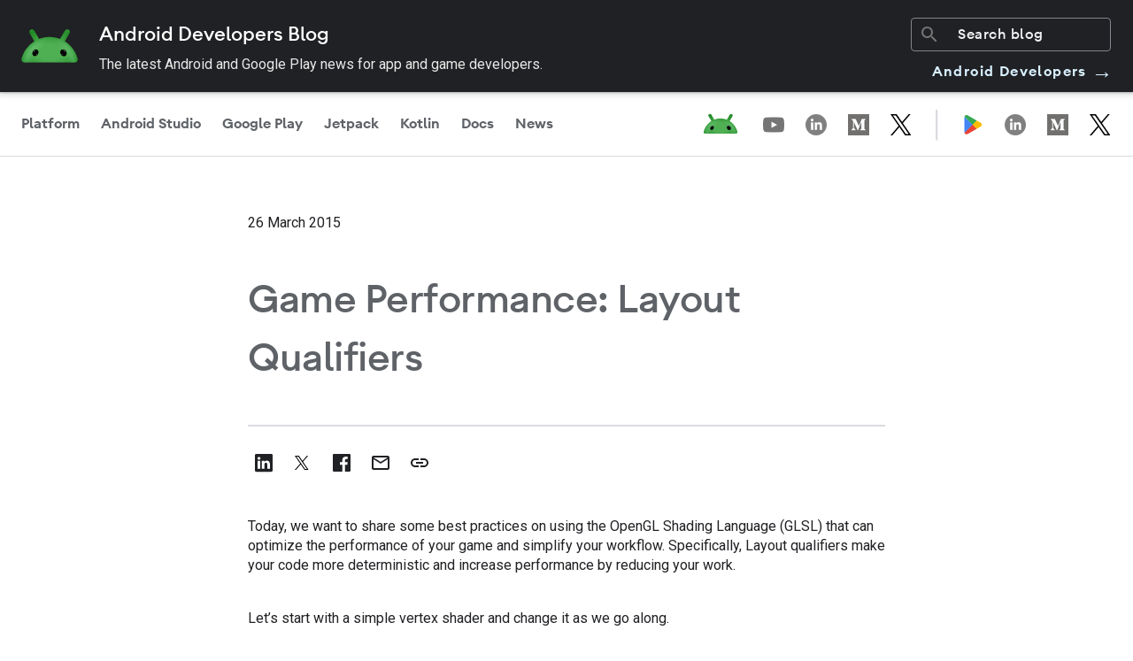

--- FILE ---
content_type: text/html; charset=UTF-8
request_url: https://android-developers.googleblog.com/2015/03/today-we-want-to-share-some-best.html
body_size: 32394
content:
<!DOCTYPE html>
<html class='v2 detail-page' dir='ltr' itemscope='' itemtype='http://schema.org/Blog' lang='en' xmlns='http://www.w3.org/1999/xhtml' xmlns:b='http://www.google.com/2005/gml/b' xmlns:data='http://www.google.com/2005/gml/data' xmlns:expr='http://www.google.com/2005/gml/expr' xmlns:og='http://ogp.me/ns#'>
<head>
<link href='https://www.blogger.com/static/v1/widgets/335934321-css_bundle_v2.css' rel='stylesheet' type='text/css'/>
<!-- Google Tag Manager -->
<script>
      (function(w,d,s,l,i){w[l]=w[l]||[];w[l].push({'gtm.start':
      new Date().getTime(),event:'gtm.js'});var f=d.getElementsByTagName(s)[0],
      j=d.createElement(s),dl=l!='dataLayer'?'&l='+l:'';j.async=true;j.src=
      'https://www.googletagmanager.com/gtm.js?id='+i+dl;f.parentNode.insertBefore(j,f);
      })(window,document,'script','dataLayer','GTM-TB2PQP2');
    </script>
<!-- End Google Tag Manager -->
<title>Android Developers Blog: Game Performance: Layout Qualifiers</title>
<meta content='width=device-width, height=device-height, minimum-scale=1.0, initial-scale=1.0, user-scalable=0' name='viewport'/>
<meta content='IE=Edge' http-equiv='X-UA-Compatible'/>
<meta content='Fdm6m1f7LG-QAyDu0qnE_r6lNk42A1CWFBPRD6Y4WuM' name='google-site-verification'/>
<meta content='https://ssl.gstatic.com/images/icons/gplus-32.png' property='og:image'/>
<meta content='article' property='og:type'/>
<meta content='Game Performance: Layout Qualifiers' property='og:title'/>
<meta content='en_US' property='og:locale'/>
<meta content='https://android-developers.googleblog.com/2015/03/today-we-want-to-share-some-best.html' property='og:url'/>
<meta content='Android Developers Blog' property='og:site_name'/>
<link href='https://fonts.googleapis.com/css?family=Roboto:300,400italic,400,500,500italic,700,700italic' rel='stylesheet' type='text/css'/>
<link href='https://fonts.googleapis.com/icon?family=Material+Icons' rel='stylesheet'/>
<link href='https://www.gstatic.com/devrel-devsite/prod/v37463d4834445c1e880de1e91d2f8fc2c6a0e86fca4aa6a7bdbb270b040181dc/android/css/app.css' rel='stylesheet'/>
<script src='https://ajax.googleapis.com/ajax/libs/jquery/1.11.3/jquery.min.js' type='text/javascript'></script>
<script src='https://cdn.rawgit.com/google/code-prettify/master/loader/run_prettify.js' type='text/javascript'></script>
<script src='https://www.google.com/js/gweb/analytics/autotrack.js' type='text/javascript'></script>
<script src='https://apis.google.com/js/plusone.js' type='text/javascript'></script>
<script type='text/javascript'>
      (function(i,s,o,g,r,a,m){i['GoogleAnalyticsObject']=r;i[r]=i[r]||function(){
        (i[r].q=i[r].q||[]).push(arguments)},i[r].l=1*new Date();a=s.createElement(o),
        m=s.getElementsByTagName(o)[0];a.async=1;a.src=g;m.parentNode.insertBefore(a,m)
      })(window,document,'script','//www.google-analytics.com/analytics.js','ga');
      ga('create', 'UA-961555-37', 'auto');
      ga('send', 'pageview');
    </script>
<!-- End -->
<style id='page-skin-1' type='text/css'><!--
body {
font-family: Roboto, sans-serif;
font-weight: 400;
font-size: 16px;
line-height: 28px;
-webkit-font-smoothing: antialiased;
color: #202124
}
h1 {
font-family: Google Sans, Noto Sans, Android Euclid, Roboto, sans-serif;
font-size: 44px;
font-weight: 500;
line-height: 61.6px
}
h2 {
font-size: 30px;
line-height: 40px
}
h2,
h3 {
font-family: Google Sans, Noto Sans, Android Euclid, Roboto, sans-serif;
font-weight: 500
}
h3 {
font-size: 24px;
line-height: 32px
}
h4 {
font-family: Google Sans, Noto Sans, Android Euclid, Roboto, sans-serif;
font-size: 20px;
font-weight: 500;
line-height: 26px
}
h5 {
font-size: 16px;
line-height: 24px
}
h5,
h6 {
font-family: Roboto, sans-serif;
font-weight: 600
}
h6 {
font-size: 14px;
line-height: 22px
}
.display {
font-family: Roboto, sans-serif;
font-size: 48px;
font-weight: 600;
line-height: 67.2px
}
.hidden-text {
height: 1px;
overflow: hidden;
pointer-events: none;
position: absolute;
top: -10px;
width: 1px
}
img,
video {
border: 0;
height: auto;
max-width: 100%;
}
.featured__image img,
.adb-card__image-wrapper img {
width: 100%;
}
body {
position: relative;
min-height: 100vh
}
body.no-scroll {
overflow: hidden
}
a {
color: #4184f3;
text-decoration: none
}
a:focus,
a:focus-visible {
outline-offset: -2px
}
.content-wrap {
padding-top: 200px;
max-width: 800px;
margin: auto;
display: -webkit-box;
display: -webkit-flex;
display: -ms-flexbox;
display: flex;
-webkit-box-orient: vertical;
-webkit-box-direction: normal;
-webkit-flex-direction: column;
-ms-flex-direction: column;
flex-direction: column;
-webkit-box-align: center;
-webkit-align-items: center;
-ms-flex-align: center;
align-items: center
}
@media only screen and (max-width:915px) {
.content-wrap {
padding-top: 100px
}
}
.full-width {
width: 100%
}
.icon-link {
height: 42px;
width: 132px;
border-radius: 80px;
display: -webkit-inline-box;
display: -webkit-inline-flex;
display: -ms-inline-flexbox;
display: inline-flex;
-webkit-box-pack: center;
-webkit-justify-content: baseline;
-ms-flex-pack: center;
justify-content: baseline;
-webkit-box-align: center;
-webkit-align-items: center;
-ms-flex-align: center;
align-items: center;
-webkit-transition: background-color .2s linear;
transition: background-color .2s linear;
background: transparent;
border: none;
color: black !important
}
.icon-link:hover {
background-color: hsla(213, 7%, 76%, .2)
}
.icon-link:focus {
background-color: hsla(213, 7%, 76%, .26)
}
.icon-link:active {
background-color: hsla(213, 7%, 76%, .32)
}
.adb-container {
margin: 40px auto;
padding: 0 40px;
position: relative;
width: auto;
max-width: 1420px
}
@media only screen and (max-width:767px) {
.adb-container {
margin: 24px auto;
padding: 0 20px
}
}
.adb-container--large {
margin: 40px auto;
padding: 0 40px;
position: relative;
width: auto
}
@media only screen and (max-width:767px) {
.adb-container--large {
margin: 24px auto;
padding: 0 20px
}
}
.adb-container--flex-horizontal {
display: -webkit-box;
display: -webkit-flex;
display: -ms-flexbox;
display: flex
}
.section,
body {
margin: 0
}
.adb-card {
position: relative;
background: #fff;
-webkit-box-sizing: border-box;
box-sizing: border-box;
border-radius: 8px;
margin: 40px 0;
padding: 20px;
overflow: hidden;
-webkit-backface-visibility: hidden;
backface-visibility: hidden;
-webkit-transform: translateZ(0);
transform: translateZ(0);
-webkit-transition: opacity .2s linear, -webkit-box-shadow .2s linear;
transition: opacity .2s linear, -webkit-box-shadow .2s linear;
transition: box-shadow .2s linear, opacity .2s linear;
transition: box-shadow .2s linear, opacity .2s linear, -webkit-box-shadow .2s linear
}
.divider {
border: none;
height: 1px;
color: #DADCE0;
background-color: #DADCE0;
margin: 0 20px;
}
.adb-card:first-child {
background-color: #d7effe;
border: none;
padding: 32px 24px 32px;
margin: 40px 20px 60px;
}
@media only screen and (max-width:850px) {
.adb-card {
max-height: unset;
padding: 0 20px
}
.adb-card:first-child {
margin-bottom: 40px;
}
}
@media only screen and (max-width:600px) {
.adb-card:first-child {
margin: 0 -20px 40px;
}
.adb-card {
border-radius: 0;
padding: 0;
}
.divider {
margin: 0;
}
.content-wrap {
padding-top: 54px;
}
}
.adb-card:focus-within,
.adb-card:hover {
-webkit-box-shadow: 0 0 36px rgba(0, 0, 0, .1);
box-shadow: 0 0 36px rgba(0, 0, 0, .1);
cursor: pointer
}
.adb-card__href {
height: 100%;
left: 0;
opacity: 0;
position: absolute;
top: 0;
width: 100%;
z-index: 2
}
.adb-card__image-wrapper {
overflow: hidden;
position: relative;
width: auto;
-webkit-flex-basis: 40%;
-ms-flex-preferred-size: 40%;
flex-basis: 40%;
display: -webkit-box;
display: -webkit-flex;
display: -ms-flexbox;
display: flex;
-webkit-box-align: center;
-webkit-align-items: center;
-ms-flex-align: center;
align-items: center;
-webkit-box-pack: center;
-webkit-justify-content: center;
-ms-flex-pack: center;
justify-content: center
}
.adb-card__content {
padding: 24px 0 0
}
.adb-card__title {
font-family: Google Sans, Noto Sans, Android Euclid, Roboto, sans-serif;
font-size: 32px;
line-height: 40px;
font-weight: 600;
margin-bottom: 12px
}
.adb-card__info {
font-weight: 400;
font-size: 16px;
line-height: 24px;
margin-bottom: 24px
}
.adb-card__description {
font-weight: 500;
font-size: 14px;
line-height: 20px;
margin-bottom: 48px
}
.adb-card:hover .adb-content__image-wrapper img,
.adb-card__href:focus~.adb-content__image-wrapper img {
-webkit-transform: scale(1.03);
transform: scale(1.03);
-webkit-transition: -webkit-transform 1s ease;
transition: -webkit-transform 1s ease;
transition: transform 1s ease;
transition: transform 1s ease, -webkit-transform 1s ease
}
.devsite-footer {
padding: 0 24px;
border-top: 1px solid #bdc1c6
}
.devsite-footer li {
display: block
}
.devsite-footer li a {
text-decoration: none;
font-size: 14px;
line-height: 16px;
color: #202124
}
.devsite-footer li a:focus,
.devsite-footer li a:hover {
color: #1a73e8;
outline: none
}
.devsite-footer-linkboxes-list {
display: grid;
grid-gap: 24px;
grid-template-columns: 1fr 1fr 1fr;
margin: 0;
padding: 24px 0;
border-bottom: 1px solid #bdc1c6
}
@media only screen and (max-width:767px) {
.devsite-footer-linkboxes-list {
grid-template-columns: 1fr;
padding-left: 0
}
}
.devsite-footer-linkbox {
display: block
}
.devsite-footer-linkbox-heading {
font-size: 16px;
line-height: 26px;
font-weight: 400;
margin: 0 0 4px
}
.devsite-footer-linkbox ul {
padding-left: 0
}
.devsite-footer-sites-list {
-webkit-box-align: center;
-webkit-align-items: center;
-ms-flex-align: center;
align-items: center
}
@media only screen and (max-width:767px) {
.devsite-footer-sites-list {
-webkit-box-orient: vertical;
-webkit-box-direction: normal;
-webkit-flex-direction: column;
-ms-flex-direction: column;
flex-direction: column;
-webkit-box-align: start;
-webkit-align-items: flex-start;
-ms-flex-align: start;
align-items: flex-start
}
}
.devsite-footer-utility nav {
display: -webkit-box;
display: -webkit-flex;
display: -ms-flexbox;
display: flex;
-webkit-box-align: center;
-webkit-align-items: center;
-ms-flex-align: center;
align-items: center
}
@media only screen and (max-width:767px) {
.devsite-footer-utility nav {
-webkit-box-orient: vertical;
-webkit-box-direction: normal;
-webkit-flex-direction: column;
-ms-flex-direction: column;
flex-direction: column;
-webkit-box-align: start;
-webkit-align-items: flex-start;
-ms-flex-align: start;
align-items: flex-start
}
}
.devsite-footer-utility-list {
display: -webkit-box;
display: -webkit-flex;
display: -ms-flexbox;
display: flex;
-webkit-box-align: center;
-webkit-align-items: center;
-ms-flex-align: center;
align-items: center;
-webkit-box-pack: justify;
-webkit-justify-content: space-between;
-ms-flex-pack: justify;
justify-content: space-between;
-webkit-box-flex: 1;
-webkit-flex: 1;
-ms-flex: 1;
flex: 1;
padding: 24px 0
}
@media only screen and (max-width:767px) {
.devsite-footer-utility-list {
-webkit-box-orient: vertical;
-webkit-box-direction: normal;
-webkit-flex-direction: column;
-ms-flex-direction: column;
flex-direction: column;
-webkit-box-align: start;
-webkit-align-items: flex-start;
-ms-flex-align: start;
align-items: flex-start;
padding: 0
}
}
.devsite-footer-utility-button {
justify-self: flex-end;
-webkit-box-align: center;
-webkit-align-items: center;
-ms-flex-align: center;
align-items: center;
line-height: 20px;
margin-left: auto;
padding-left: 16px
}
.devsite-footer-utility-item {
display: -webkit-box;
display: -webkit-flex;
display: -ms-flexbox;
display: flex;
margin: 0 8px 0 0
}
.devsite-footer-utility-item:last-child {
margin-right: 0
}
@media only screen and (min-width:768px) {
.devsite-footer-utility-item:not(:first-child):before {
content: "|";
margin: 0 8px 0 0
}
}
.devsite-footer-sites {
border-bottom: 1px solid #bdc1c6;
padding: 24px 0 23px
}
.devsite-footer-sites-logo {
height: 32px;
margin-top: 5px;
width: 185px
}
.devsite-footer-sites-list {
display: -webkit-box;
display: -webkit-flex;
display: -ms-flexbox;
display: flex;
list-style: none;
padding: 0
}
.devsite-footer-sites-item {
margin: 0 0 0 40px
}
@media only screen and (max-width:767px) {
.devsite-footer-sites-item {
margin: 0
}
}
.devsite-footer-sites-link {
display: block;
padding: 8px 0;
color: #202124
}
.devsite-footer-sites-link:focus,
.devsite-footer-sites-link:hover {
color: #1a73e8;
outline: none
}
.devsite-footer-utility-link:focus {
text-decoration: underline
}
.devsite-footer-utility .devsite-footer-utility-button {
line-height: 20px;
font: 400 14px/16px Roboto, sans-serif
}
.devsite-footer-utility .devsite-footer-utility-button:before {
content: "";
margin: 0
}
@media only screen and (max-width:767px) {
.devsite-footer-utility .devsite-footer-utility-button {
display: -webkit-box;
display: -webkit-flex;
display: -ms-flexbox;
display: flex;
-webkit-box-orient: horizontal;
-webkit-box-direction: normal;
-webkit-flex-direction: row;
-ms-flex-direction: row;
flex-direction: row;
-webkit-box-pack: justify;
-webkit-justify-content: space-between;
-ms-flex-pack: justify;
justify-content: space-between;
padding: 0;
margin: 18px 0 12px
}
}
.devsite-footer-utility .devsite-footer-utility-button .devsite-footer-utility-link {
border: 0;
background: #1a73e8;
color: #fff;
line-height: 36px;
-webkit-flex-shrink: 0;
-ms-flex-negative: 0;
flex-shrink: 0;
margin: 0 0 0 16px;
border-radius: 2px;
-webkit-box-shadow: 0 1px 2px 0;
box-shadow: 0 1px 2px 0;
display: inline-block;
font: 500 14px/36px Roboto, sans-serif;
height: 36px;
letter-spacing: 0;
min-width: 36px;
padding: 0 24px;
text-align: center;
-webkit-transition: background-color .2s, border .2s, -webkit-box-shadow .2s;
transition: background-color .2s, border .2s, -webkit-box-shadow .2s;
transition: background-color .2s, border .2s, box-shadow .2s;
transition: background-color .2s, border .2s, box-shadow .2s, -webkit-box-shadow .2s;
vertical-align: middle;
white-space: nowrap
}
.devsite-footer-utility .devsite-footer-utility-button .devsite-footer-utility-link:hover {
background: #1765cc
}
.adb-page__title {
font-family: Google Sans, Noto Sans, Android Euclid, Roboto, sans-serif;
font-size: 44px;
font-weight: 500;
line-height: 61.6px;
text-align: center;
color: #202124
}
.adb-detail hr {
border: 1px solid #dadce0;
margin: 40px 0
}
.adb-detail__title {
font-size: 40px;
font-weight: 600;
line-height: 48px
}
.adb-detail__info {
font-weight: 400;
font-size: 16px;
line-height: 24px
}
.adb-detail__content {
min-height: 200px
}
.icon-sidebar {
position: absolute;
display: -webkit-box;
display: -webkit-flex;
display: -ms-flexbox;
display: flex;
-webkit-box-orient: vertical;
-webkit-box-direction: normal;
-webkit-flex-direction: column;
-ms-flex-direction: column;
flex-direction: column;
-webkit-box-pack: start;
-webkit-justify-content: flex-start;
-ms-flex-pack: start;
justify-content: flex-start;
top: 0;
left: -300px;
max-width: 220px;
gap: 8px
}
.icon-sidebar .share-text {
font-weight: 500;
margin-left: 4px
}
@media only screen and (max-width:1440px) {
.icon-sidebar {
position: relative;
-webkit-flex-direction: row;
-ms-flex-direction: row;
flex-direction: row;
left: 0;
margin-top: -20px;
margin-bottom: 40px;
}
.icon-sidebar .share-text {
display: none;
}
}
.copy-tooltip {
display: none;
position: fixed;
bottom: 16px;
left: 10px;
z-index: 100;
opacity: 0;
-webkit-transition: opacity 0.3s;
transition: opacity 0.3s;
}
.copy-tooltip .copy-tooltiptext {
width: 200px;
background-color: #202124;
color: #fff;
text-align: center;
border-radius: 80px;
padding: 8px 16px;
}
.header__overlay {
height: 100vh;
left: 0;
position: fixed;
width: 100vw;
border: none;
background-color: rgba(0, 0, 0, .4);
-webkit-animation: fade-in .4s cubic-bezier(.39, .575, .565, 1);
animation: fade-in .4s cubic-bezier(.39, .575, .565, 1);
opacity: 0;
top: 0;
z-index: -1;
display: none
}
.header__overlay.show {
display: block;
opacity: 1;
z-index: 800;
-webkit-transition: opacity .2s ease-in-out;
transition: opacity .2s ease-in-out
}
.social-icons__links {
height: 100%;
display: -webkit-box;
display: -webkit-flex;
display: -ms-flexbox;
display: flex;
-webkit-box-align: center;
-webkit-align-items: center;
-ms-flex-align: center;
align-items: center;
gap: 24px
}
.social-icons__links path {
fill: #80868b
}
.social-icons__container-header {
display: -webkit-box;
display: -webkit-flex;
display: -ms-flexbox;
display: flex;
-webkit-box-align: center;
-webkit-align-items: center;
-ms-flex-align: center;
align-items: center;
height: 100%;
margin-right: 14px
}
@media only screen and (max-width:1000px) {
.social-icons__container-header {
display: none
}
}
.adb-blog-logo:focus,
.adb-blog-logo:hover {
opacity: .7;
text-decoration: none
}
.adb-blog-logo__image {
height: 32px;
margin-left: 0;
margin-top: 6px
}
@media only screen and (min-width:840px) {
.adb-blog-logo__image {
margin-left: 24px
}
}
.header {
position: fixed;
background: #fff;
z-index: 700;
top: 0;
width: 100%;
overflow: hidden;
-webkit-box-shadow: 0 1px 2px 0 rgba(60, 64, 67, .3), 0 2px 6px 2px rgba(60, 64, 67, .15);
box-shadow: 0 1px 2px 0 rgba(60, 64, 67, .3), 0 2px 6px 2px rgba(60, 64, 67, .15);
height: auto
}
.header .top-row {
display: -webkit-box;
display: -webkit-flex;
display: -ms-flexbox;
display: flex;
-webkit-box-pack: justify;
-webkit-justify-content: space-between;
-ms-flex-pack: justify;
justify-content: space-between;
padding-right: 24px;
height: 50px;
-webkit-box-align: center;
-webkit-align-items: center;
-ms-flex-align: center;
align-items: center;
border-bottom: 1px solid #e6e6e6
}
@media only screen and (max-width:839px) {
.header .top-row {
padding: 0 16px
}
}
.header .top-row__left,
.header .top-row__right {
-webkit-box-align: center;
-webkit-align-items: center;
-ms-flex-align: center;
align-items: center;
-webkit-box-flex: 0;
-webkit-flex: 0 0 auto;
-ms-flex: 0 0 auto;
flex: 0 0 auto;
height: 100%
}
.header .nav-row,
.header .top-row__left,
.header .top-row__right {
display: -webkit-box;
display: -webkit-flex;
display: -ms-flexbox;
display: flex
}
.header .nav-row {
background: #fff;
-webkit-box-pack: justify;
-webkit-justify-content: space-between;
-ms-flex-pack: justify;
justify-content: space-between;
width: 100%
}
.header .nav-items {
display: -webkit-box;
display: -webkit-flex;
display: -ms-flexbox;
display: flex;
-webkit-box-flex: 1;
-webkit-flex-grow: 1;
-ms-flex-positive: 1;
flex-grow: 1;
height: 50px;
position: relative;
background-color: #fff
}
@media only screen and (max-width:839px) {
.header .nav-items {
display: none
}
}
.header .nav-items tab {
position: relative
}
.header .nav-items tab.active .header__nav-item:after,
.header .nav-items tab:hover .header__nav-item:after {
background: #1a73e8
}
.header .nav-items tab.active .header__nav-item,
.header .nav-items tab:focus-within a {
color: #202124
}
@media only screen and (max-width:839px) {
.header .header__cta,
.header .nav-items {
display: none
}
}
.header__search-container {
display: -webkit-box;
display: -webkit-flex;
display: -ms-flexbox;
display: flex;
-webkit-box-align: center;
-webkit-align-items: center;
-ms-flex-align: center;
align-items: center;
margin: 6px 0 6px 24px;
overflow: hidden;
position: relative;
margin-right: 36px;
border-radius: 4px
}
@media only screen and (max-width:767px) {
.header__search-container:not(.mobile) {
display: none
}
}
.header__search-container.mobile {
margin: 0 0 20px
}
.header__search-container.mobile #searchform,
.header__search-container.mobile .searchbox {
width: 100%
}
.header__search-container .searchbox {
border-radius: 2px
}
.header__search-container .searchbox input {
font-family: Google Sans, Noto Sans, Android Euclid, Roboto, sans-serif;
font-weight: 400;
font-size: 16px;
line-height: 28px;
font-weight: 500;
color: #80868b;
border: 0;
margin: 0;
height: 20px;
outline: 0;
padding: 8px 8px 8px 40px;
width: 100%;
-webkit-transition: background .2s;
transition: background .2s
}
.header__search-container .searchbox input::-webkit-input-placeholder {
color: #80868b
}
.header__search-container .searchbox input:-ms-input-placeholder,
.header__search-container .searchbox input::-ms-input-placeholder {
color: #80868b
}
.header__search-container .searchbox input::placeholder {
color: #80868b
}
.header__search-container .searchbox input:hover {
background: #e8eaed
}
.header__search-container .material-icons {
color: #80868b;
left: 8px;
position: absolute;
top: 6px;
-webkit-transition: color .2s;
transition: color .2s
}
.header__cta {
font-family: Google Sans, Noto Sans, Android Euclid, Roboto, sans-serif;
font-size: 16px;
font-weight: 600;
line-height: 20px;
display: -webkit-box;
display: -webkit-flex;
display: -ms-flexbox;
display: flex;
-webkit-box-align: center;
-webkit-align-items: center;
-ms-flex-align: center;
align-items: center;
color: #1a73e8 !important;
text-decoration: none
}
.header__cta.mobile {
padding: 18px 0
}
.header__cta:hover .cta-icon {
margin-left: 0;
margin-right: 12px
}
.header__cta .cta-icon {
-webkit-transition: margin-right .2s linear, margin-left .2s linear;
transition: margin-right .2s linear, margin-left .2s linear;
margin-left: 4px;
margin-right: 8px;
-webkit-transform: rotate(180deg);
transform: rotate(180deg)
}
.header__cta .cta-icon path {
fill: #1a73e8
}
.header__nav-item {
font-family: Roboto, sans-serif;
font-size: 16px;
font-weight: 600;
line-height: 24px;
color: #80868b;
font-weight: 500;
display: -webkit-box;
display: -webkit-flex;
display: -ms-flexbox;
display: flex;
-webkit-box-align: center;
-webkit-align-items: center;
-ms-flex-align: center;
align-items: center;
padding: 0 18px;
height: 100%;
text-transform: none;
text-decoration: none
}
.header__nav-item:hover {
color: #202124
}
.header__nav-item.mobile {
font-weight: 500;
padding: 0
}
.header__nav-item:after {
bottom: 0;
border-radius: 3px 3px 0 0;
content: "";
display: block;
height: 3px;
left: 50%;
min-width: 20px;
position: absolute;
right: 0;
-webkit-transform: translateX(-50%);
transform: translateX(-50%);
width: calc(100% - 24px)
}
.header__hamburger {
border: 0;
background: none;
outline: none;
padding: 0;
margin: 1px 8px 0 -4px;
padding: 8px;
color: rgba(0, 0, 0, .65);
cursor: pointer
}
@media only screen and (min-width:840px) {
.header__hamburger {
display: none
}
}
.header__side-menu {
background-color: #fff;
bottom: 0;
-webkit-box-orient: vertical;
-webkit-box-direction: normal;
-webkit-flex-direction: column;
-ms-flex-direction: column;
flex-direction: column;
height: 100%;
left: 0;
overflow: auto;
position: fixed;
top: 0;
-webkit-transform: translateX(-100%);
transform: translateX(-100%);
-webkit-transition: -webkit-transform .2s cubic-bezier(.215, .61, .355, 1);
transition: -webkit-transform .2s cubic-bezier(.215, .61, .355, 1);
transition: transform .2s cubic-bezier(.215, .61, .355, 1);
transition: transform .2s cubic-bezier(.215, .61, .355, 1), -webkit-transform .2s cubic-bezier(.215, .61, .355, 1);
z-index: 900
}
.header__side-menu.is-open {
-webkit-transform: translateX(0);
transform: translateX(0);
width: 80%
}
.header__side-menu.is-open,
.header__side-menu__content {
display: -webkit-box;
display: -webkit-flex;
display: -ms-flexbox;
display: flex;
height: 100%
}
.header__side-menu__content {
padding: 18px 16px 0;
-webkit-box-orient: vertical;
-webkit-box-direction: normal;
-webkit-flex-direction: column;
-ms-flex-direction: column;
flex-direction: column
}
.header__side-menu__content .spacer {
-webkit-box-flex: 1;
-webkit-flex: 1;
-ms-flex: 1;
flex: 1
}
.header__side-menu__title {
font-family: Roboto, sans-serif;
font-size: 20px;
line-height: 26px;
font-weight: 500;
margin-bottom: 12px
}
.header__side-menu__items {
list-style: none
}
.header__side-menu__items li {
padding: 12px 0
}
.header__side-menu__items tab {
position: relative
}
.header__side-menu__items tab.active .header__nav-item,
.header__side-menu__items tab:focus-within a {
color: #202124
}
.header__side-menu__bottom {
border-top: 1px solid #e6e6e6
}
.header__side-menu__logo-container {
background: #fff;
height: 40px;
display: -webkit-box;
display: -webkit-flex;
display: -ms-flexbox;
display: flex;
-webkit-box-align: center;
-webkit-align-items: center;
-ms-flex-align: center;
align-items: center;
-webkit-flex-shrink: 0;
-ms-flex-negative: 0;
flex-shrink: 0;
padding: 4px 16px;
border-bottom: 1px solid #e6e6e6
}
#nav .widget {
margin: 0
}
.featured__wrapper {
width: 100%;
border: 0;
background-color: #e8f0fe;
display: -webkit-box;
display: -webkit-flex;
display: -ms-flexbox;
display: flex;
-webkit-box-pack: center;
-webkit-justify-content: center;
-ms-flex-pack: center;
justify-content: center;
-webkit-box-align: center;
-webkit-align-items: center;
-ms-flex-align: center;
align-items: center;
padding-top: 48px;
}
@media only screen and (max-width:767px) {
.featured__wrapper {
padding: 0
}
}
.featured__inner {
max-width: 1080px;
width: calc(100% - 24px);
display: -webkit-box;
display: -webkit-flex;
display: -ms-flexbox;
display: flex;
-webkit-box-orient: vertical;
-webkit-box-direction: normal;
-webkit-flex-direction: column;
-ms-flex-direction: column;
flex-direction: column;
-webkit-box-pack: justify;
-webkit-justify-content: space-between;
-ms-flex-pack: justify;
justify-content: space-between;
position: relative;
padding: 48px
}
@media only screen and (min-width:768px) {
.featured__inner {
-webkit-box-orient: horizontal;
-webkit-box-direction: normal;
padding: 12px 80px
}
}
.featured__href {
height: 100%;
left: 0;
position: absolute;
top: 0;
width: 100%;
z-index: 2
}
.featured__image {
-webkit-align-self: center;
-ms-flex-item-align: center;
align-self: center;
width: 100%;
max-width: 100%;
}
.featured__content {
-webkit-align-self: center;
-ms-flex-item-align: center;
align-self: center;
margin-top: 24px;
width: 100%
}
.featured__title {
font-size: 32px;
line-height: 44.8px;
font-weight: 500;
font-family: Google Sans, Noto Sans, Android Euclid, Roboto, sans-serif;
margin-bottom: 15px
}
.featured__info {
font-family: Roboto Mono, monospace;
font-weight: 400;
font-size: 12px;
line-height: 160%;
margin-bottom: 24px
}
.featured__description {
margin-bottom: 48px
}
.preview.featured__wrapper {
-webkit-box-orient: vertical;
-webkit-box-direction: normal;
-webkit-flex-direction: column;
-ms-flex-direction: column;
flex-direction: column;
background-color: #f1f3f4;
padding: 64px 0 120px
}
.preview.featured__wrapper h1 {
margin: 0 0 64px
}
.blog-label-container {
display: -webkit-box;
display: -webkit-flex;
display: -ms-flexbox;
display: flex;
-webkit-box-orient: horizontal;
-webkit-box-direction: normal;
-webkit-flex-direction: row;
-ms-flex-direction: row;
flex-direction: row;
-webkit-box-align: center;
-webkit-align-items: center;
-ms-flex-align: center;
align-items: center;
-webkit-flex-wrap: wrap;
-ms-flex-wrap: wrap;
flex-wrap: wrap;
gap: 16px
}
.blog-label-container .blog-label {
text-decoration: none;
z-index: 3
}
.blog-label-container .blog-label span {
font-size: 14px;
line-height: 20px;
font-weight: 500;
text-align: center;
background-color: #F1F3F4;
border-radius: 100px;
padding: 4px 16px;
color: #3c4043
}
.adb-card:first-child .blog-label span {
background-color: #fff;
}
.blog-label-container .blog-label span:focus,
.blog-label-container .blog-label span:hover {
background-color: #D7EFFE
}
.adb-card:first-child .blog-label span:focus,
.adb-card:first-child .blog-label span:hover {
background-color: #F1F3F4
}
.blog-label-container .blog-label span:focus-visible {
outline-offset: 0
}
#pagination-container {
display: none
}
.pagination {
display: -webkit-box;
display: -webkit-flex;
display: -ms-flexbox;
display: flex;
-webkit-box-pack: justify;
-webkit-justify-content: space-between;
-ms-flex-pack: justify;
justify-content: space-between;
width: 100%
}
.pagination .page-button {
font-family: Google Sans, Noto Sans, Android Euclid, Roboto, sans-serif;
font-size: 16px;
font-weight: 600;
line-height: 24px !important;
color: black;
background-color: #C6FF00;
padding: 16px 24px;
border-radius: 80px;
text-decoration: none;
height: 56px !important;
width: unset !important;
}
.pagination .page-button:focus,
.pagination .page-button:hover {
background-color: #C6FF00;
}
.pagination .page-button.disabled {
color: #80868b;
background-color: #f1f3f4
}    
--></style>
<style id='template-skin-1' type='text/css'><!--

--></style>
<!-- start all head -->
<meta content='text/html; charset=UTF-8' http-equiv='Content-Type'/>
<meta content='blogger' name='generator'/>
<link href='https://android-developers.googleblog.com/favicon.ico' rel='icon' type='image/x-icon'/>
<link href='https://android-developers.googleblog.com/2015/03/today-we-want-to-share-some-best.html' rel='canonical'/>
<link rel="alternate" type="application/atom+xml" title="Android Developers Blog - Atom" href="https://android-developers.googleblog.com/feeds/posts/default" />
<link rel="alternate" type="application/rss+xml" title="Android Developers Blog - RSS" href="https://android-developers.googleblog.com/feeds/posts/default?alt=rss" />
<link rel="service.post" type="application/atom+xml" title="Android Developers Blog - Atom" href="https://www.blogger.com/feeds/6755709643044947179/posts/default" />

<link rel="alternate" type="application/atom+xml" title="Android Developers Blog - Atom" href="https://android-developers.googleblog.com/feeds/3294560264599600364/comments/default" />
<!--Can't find substitution for tag [blog.ieCssRetrofitLinks]-->
<link href='https://ssl.gstatic.com/images/icons/gplus-32.png' rel='image_src'/>
<meta content='https://android-developers.googleblog.com/2015/03/today-we-want-to-share-some-best.html' property='og:url'/>
<meta content='Game Performance: Layout Qualifiers' property='og:title'/>
<meta content='News and insights on the Android platform, developer tools, and events.' property='og:description'/>
<meta content='https://lh3.googleusercontent.com/blogger_img_proxy/AEn0k_vHxywTVWcJei5ZUKYhBZOj5UOJlVufIJvqO44CkLQTQ2f8IkB857hFjU_D1YjMleQfyri9MtWxtQS4LBWY3GHjHJDpg8te4Iv_3R7Rl3NwWVMai78=w1200-h630-p-k-no-nu' property='og:image'/>
<!-- end all head -->
<base target='_self'/>
<style>
         /** Blogger default styles **/
         html, .Label h2, #sidebar .rss a, .BlogArchive h2, .FollowByEmail h2.title, .widget .post h2 {
           font-family: Roboto, sans-serif;
         }

         .plusfollowers h2.title, .post h2.title, .widget h2.title {
           font-family: Roboto, sans-serif;
         }

         pre, .post-content pre.prettyprint {
           background-color: #f7f7f7;
           border: 1px solid #ddd;
           margin: 0 0 1em 0;
           padding: 1em;
           overflow: auto;
         }

         pre, code {
           font-size: 9pt;
           line-height: 125%;
           font-family: monospace;
         }

         pre, code {
           color: #060;
           font: 13px/18px Consolas, 'Liberation Mono', Menlo, Monaco, Courier, monospace;
           -webkit-font-smoothing: subpixel-antialiased;
           -moz-osx-font-smoothing: auto;
         }

         /* Styles for https://github.com/google/code-prettify */
         .com { color: #060; }
         .kwd { color: #008; }
         .typ { color: #606; }
         .lit { color: #066; }
         .pun { color: #660; }
         .pln { color: #000; }

         .fb-custom img, .twitter-custom img, .gplus-share img, .email-custom img {
           cursor: pointer;
           opacity: 0.54;
         }

         .twitter-custom, .gplus-share, .fb-custom {
           margin-right: 12px;
         }

         /** Blogger custom theme **/

         .adb-header,
         .searchBox input {
             box-sizing: border-box;
         }

         .popout-nav {
           background-color: white;
           width: 280px;
           height: 100%;
           position: fixed;
           z-index: 6;
           left: -280px;
           transition: left 0.2s;
         }

         .popout-search {
           background-color: white;
           width: 280px;
           position: fixed;
           z-index: 6;
           right: -280px;
           transition: right 0.2s;
           top: 0;
         }
      
      	 .popout-search .widget {
           margin: 0;
      	 }
         
         .popout-search #BlogSearch2_form .popout-options {
      	   padding-right: 24px;
           width: calc(100% - 48px);
         }

         .dropdown-nav {
           display: none;
           background-color: white;
           width: 104px;
           position: fixed;
           padding: 4px 0px 3px 0px;
           z-index: 4;
           left: 352px;
           top: 176px;
           transition: top 0.2s;
           box-shadow: 0 0px 2px 0 rgba(60,64,67,.3), 0 0px 6px 2px rgba(60,64,67,.15), inset 0 0px 6px -4px rgba(154,160,166,.5);
         }

         .dropdown-options {
           align-items: center;
           display: flex;
           flex-wrap: wrap;
           width: 94px;
           height: 48px;
           padding-left: 10px;
         }

         .dropdown-options:hover {
           background-color: #f7f9fa;
         }

         .dropdown-options span {
           color: #80868b;
         }

         .popout-options {
           padding-right: 8px;
           padding-left: 24px;
           padding-top: 16px;
           padding-bottom: 15px;
           display: inline-block;
           width: calc(100% - 32px);
           border-top: 1px solid #ddd;
           font-size: 13px;
           font-weight: 700;
           color: #80868b !important;
         }

         .popout-options:last-of-type {
           border-bottom: 1px solid #ddd;
         }

         .popout-options:first-of-type {
           border-top: 0;
         }

         #close-popout {
           padding: 12px 12px 11px 20px;
         }

         #close-search-popout {
           padding: 12px 20px 11px 12px;
           text-align: right;
         }

         .popout-search-overlay{
           display: none;
           opacity: 0;
           background-color: black;
		   width: 100%;
      	   height: 100%;
           position: fixed;
           transition: opacity 0.2s;
        }

        .popout-overlay{
          display: none;
          opacity: 0;
          background-color: black;
          width: 100%;
          height: 100%;
          position: fixed;
		  z-index: 5;
          transition: opacity 0.2s;
        }

         html {
           background-color: #fff;
           font-family: Roboto, sans-serif;
           -moz-osx-font-smoothing: grayscale;
           -webkit-font-smoothing: antialiased;
         }

         body {
           width: 100%;
           position: absolute;
           padding: 0;
           /* This ensures that the scroll bar is always present, which is needed */
           /* because  render happens after page load; otherwise the header */
           /* would 'bounce' in-between states. */
           min-height: 150%;
         }

         h2 {
           font-size: 130%;
         }

         h1, h2, h3, h4, h5 {
           line-height: 1.5em;
           margin-bottom: 1em;
         }

         html, h4, h5, h6 {
           font-size: 14px;
         }

         a, a:visited {
           color: #039be5;
           text-decoration: none;
         }

         pre code {
           display: block;
         }

         .cols-wrapper {
           margin-top: 56px;
         }

         .header-outer, .cols-wrapper {
           padding: 0 60px;
         }

         html, .header-inner a {
           color: #212121;
           color: rgba(0, 0, 0, .87);
         }


         /** Archive widget. **/

         .BlogArchive {
           font-size: 13px;
           font-weight: normal;
         }

         .BlogArchive .widget- {
           display: none;
         }

         .BlogArchive h2, .Label h2 {
           color: #039be5;
           text-decoration: none;
         }


         /* Specificity needed here to override widget CSS defaults. */


         /* Months */

         .Label {
           font-size: 13px;
           font-weight: normal;
         }

         .sidebar-icon {
           display: inline-block;
           width: auto;
           vertical-align: middle;
           height: 24px;
           margin-right: 24px;
         }

         .sidebar-social-links {
           align-items: center;
         }

         .sidebar-social-links .android-logo,
      .android-logo {
           height: 48px;
      }

         .sidebar-social-links a:last-child img {
             margin-right: 0;
         }

         .Label .widget- {
           display: none;
         }

         .searchBox input {
           border: 1px solid #eee;
           color: #212121;
           color: rgba(0, 0, 0, .87);
           font-size: 14px;
           padding: 8px 8px 8px 40px;
           width: 100%;
           font-family: Google Sans, Noto Sans, Android Euclid, Roboto, sans-serif;
           background: url('https://www.gstatic.com/images/icons/material/system/1x/search_grey600_24dp.png') 8px center no-repeat;
         }

         .searchBox ::-webkit-input-placeholder {
           /* WebKit, Blink, Edge */
           color: rgba(0, 0, 0, .54);
         }

         .section {
           margin: 0;
           padding: 0;
         }

         #sidebar-top {
           border: 1px solid #eee;
         }

         #sidebar-top > div {
           margin: 16px 0;
         }


         /*main post*/

         .post {
           margin-bottom: 30px;
         }

         #main .post .title {
           margin: 0;
         }

         #main .post .title a {
           color: #212121;
           color: rgba(0, 0, 0, .87);
           font-weight: normal;
           font-size: 24px;
         }

         .message, #main .post .post-header {
           margin: 0;
           padding: 0;
         }

         #main .post .post-header .caption, #main .post .post-header .labels-caption, #main .post .post-footer .caption, #main .post .post-footer .labels-caption {
           color: #444;
           font-weight: 500;
         }

         #main .post .post-header .published {
           font-size: 11px;
           font-weight: bold;
         }

         .post-header .publishdate {
           font-size: 16px;
           font-weight: normal;
           color: #757575;
           color: rgba(0, 0, 0, .54);
         }

         #main .post .post-footer {
           font-size: 12px;
           padding-bottom: 21px;
         }

         .label-footer {
           margin-bottom: 12px;
           margin-top: 12px;
         }

         #main .post .post-header .published {
           margin-bottom: 16px;
         }

         .post .post- {
           color: #545454;
           color: rgba(0, 0, 0, .67);
           font-size: 16px;
           margin: 16px 0 36px 0;
           line-height: 24px;
           word-wrap: break-word;
         }


         .post-summary {
           display: none;
         }

         /* Override all post images/videos to left align. */


         @media (max-width: 712px) {
           .post- img {
             max-width: 100%;
             height: auto;
             width: auto;
           }
         }

         .post- .tr-caption-container img {
           margin-bottom: 12px;
         }

         .post- iframe, .post- embed {
           margin-left: auto !important;
           margin-right: auto !important;
           max-width: 100%;
         }

         .post- .carousel-container {
           margin-bottom: 48px;
         }

         #main .post- b {
           font-weight: 500;
         }

         /* These are the main paragraph spacing tweaks. */

         #main .post- br {
           : '';
           display: block;
           padding: 4px;
         }

         .post-content .space {
           display: block;
           height: 8px;
         }

         .post-content iframe+.space, .post-content iframe+br {
           padding: 0 !important;
         }

         #main .post .jump-link {
           margin-bottom: 10px;
         }

         .post-content img, .post-content iframe {
           margin: 30px 0 20px 0;
         }

         .post-content > img:first-child, .post-content > iframe:first-child {
           margin-top: 0;
         }

         .col-right .section {
           padding: 0 16px;
         }

         #aside {
           background: #fff;
           border: 1px solid #eee;
           border-top: 0;
           z-index: 2;
         }

         #aside .widget {
           margin: 0;
         }

         #aside .widget h2, #ArchiveList .toggle+a.post-count-link {
           color: #212121;
           color: rgba(0, 0, 0, .87);
           font-weight: 400 !important;
           margin: 0;
         }

         #ArchiveList .toggle {
           float: right;
         }

         #ArchiveList .toggle .material-icons {
           padding-top: 4px;
         }

         #sidebar-top,
         #sidebar {
           background: #fff;
         }

         #sidebar .tab {
           cursor: pointer;
         }

         #sidebar .tab .arrow {
           display: inline-block;
           float: right;
         }

         #sidebar .tab .icon {
           display: inline-block;
           vertical-align: top;
           height: 24px;
           width: 24px;
           margin-right: 13px;
           margin-left: -1px;
           margin-top: 1px;
           color: #757575;
           color: rgba(0, 0, 0, .54);
         }

         #sidebar .widget-content > :first-child {
           padding-top: 8px;
         }

         #sidebar .active .tab .arrow {
           -ms-transform: rotate(180deg);
           transform: rotate(180deg);
         }

         #sidebar .arrow {
           color: #757575;
           color: rgba(0, 0, 0, .54);
         }

         #sidebar .widget h2 {
           font-size: 14px;
           line-height: 24px;
           display: inline-block;
         }

         #sidebar .widget .BlogArchive {
           padding-bottom: 8px;
         }

         #sidebar .widget {
           border-bottom: 1px solid #eee;
           box-shadow: 0px 1px 0 white;
           margin-bottom: 0;
           padding: 14px 0;
           min-height: 20px;
         }

         #sidebar .widget:last-child {
           border-bottom: none;
           box-shadow: none;
           margin-bottom: 0;
         }

         #sidebar ul {
           margin: 0;
           padding: 0;
         }

         #sidebar ul li {
           list-style: none;
           padding: 0;
         }

         #sidebar ul li a {
           line-height: 32px;
         }

         #sidebar ul ul ul li a {
           line-height: 24px;
         }

         #sidebar .archive {
           background-image: url('[data-uri]');
           height: 24px;
           line-height: 24px;
           padding-left: 30px;
         }

         #sidebar .labels {
           background-image: url('[data-uri]');
           height: 20px;
           line-height: 20px;
           padding-left: 30px;
         }

         #sidebar .rss a {
           background-image: url('[data-uri]');
         }

         #sidebar .subscription a {
           background-image: url('[data-uri]');
         }

         #sidebar-bottom {
           background: #f5f5f5;
           border-top: 1px solid #eee;
         }

         #sidebar-bottom .widget {
           border-bottom: 1px solid #e0e0e0;
           padding: 15px 0;
           text-align: center;
         }

         #sidebar-bottom > div:last-child {
           border-bottom: 0;
         }

         #sidebar-bottom .text {
           line-height: 20px;
         }

         /* Home, forward, and backward pagination. */
         .blog-pager {
           padding-top: 10px;
           margin-top: 15px;
           text-align: right !important;
         }

         #blog-pager {
           padding: 40px 0 0;
         }

         #blog-pager a {
           display: inline-block;
         }

         .blog-pager i.disabled {
           opacity: 0.2 !important;
         }

         .blog-pager i {
           color: black;
           margin-left: 16px;
           opacity: 0.54;
         }

         .blog-pager i:hover, .blog-pager i:active {
           opacity: 0.87;
         }

         #blog-pager-older-link, #blog-pager-newer-link {
           float: none;
         }

         .gplus-profile {
           background-color: #fafafa;
           border: 1px solid #eee;
           overflow: hidden;
           width: 212px;
         }

         .gplus-profile-inner {
           margin-left: -1px;
           margin-top: -1px;
         }

         /* Sidebar follow buttons. */

         .followgooglewrapper {
           padding: 12px 0 0 0;
         }

         .loading {
           visibility: hidden;
         }

         .detail-page .post-footer .cmt_iframe_holder {
           padding-top: 40px !important;
         }

         /* ADB */

         .adb-hero-area {
           min-height: 104px;
           background-color: #202124;
           box-shadow: 0 1px 2px 0 rgba(60,64,67,.3), 0 2px 6px 2px rgba(60,64,67,.15);
           z-index: 5;
           position: fixed;
           width: 100%;
         }
      
         .adb-hero-logo {
      	   height: 80px;
           position: absolute;
           top: 12px;
           left: 16px;
         }
      
         .adb-footer-btm {
           display: flex;
           margin: 0 24px;
           align-items: center;
           justify-content: space-between;
           flex-wrap: wrap;
           padding-bottom: 40px;
         }

         .subscribe-btn {
           color: black;
           background-color: #C6FF00;
           border-radius: 100px;
           font: 500 16px/24px Google Sans, Noto Sans, Android Euclid,Roboto,sans-serif;
           padding: 12px 24px;
           border: 0;
         }

         .adb-footer-info {
           align-items: center;
           display: flex;
           padding: 0;
           margin: 9px 0 0 -8px;
           font-size: 13px;
         }

         .footer-list {
           list-style: none;
           padding: 0 8px;
         }

         .subscribe-info {
           list-style: none;
           padding: 0 8px 0 0;
           font-size: 13px;
           color: black;
         }

         .footer-newsletter {
           display: flex;
           align-items: center;
         }

         .adb-header-inner {
           display: flex;
           align-items: center;
         }

         .adb-header {
           background-color: white;
           color: #fff;
           height: 48px;
           left: 0;
           overflow: hidden;
           padding: 36px 24px;
           right: 0;
           top: 104px;
           z-index: 4;
           display: flex;
           align-items: center;
           position: fixed;
      	   border-bottom: solid 1px #DADCE0;
         }

         .adb-shadow {
           margin-top: 48px;
           height: 1px;
           width: 100%;
           position: fixed;
           background: white;
           z-index: 2;
           box-shadow: 0 1px 2px 0 rgba(60,64,67,.3), 0 2px 6px 2px rgba(60,64,67,.15);
         }

         .adb-logo-box {
           display:inline;
         }

         .adb-burger-box {
           display: none;
           margin: 0 16px 0 0;
         }

         .adb-search-box {
           display: none;
           margin: 0 0 0 16px;
         }

         .adb-htag-box {
           display: flex;
           align-items: center;
         }

         .adb-header-tags {
             padding: 0 24px 0 0;
         }

         .adb-header-tags ~ .atb-header-tags {
             padding: 0 24px;
         }

         .adb-header-tags a {
           font-family: Google Sans, Noto Sans, Android Euclid, Roboto, sans-serif;
           font-weight: 600;
           font-size: 16px;
           line-height: 20px;
           color: #5F6368;
         }

         .adb-header-tags a:hover {
           font-weight: 600;
           font-size: 16px;
           line-height: 20px;
           color: #202124;
         }

         .more-dropdown {
           display: none;
         }

         .dropdown-icon {
           transition: all 0.3s;
         }

         .adb-header-logo {
           display: inline-block;
           vertical-align: -11px;
           width: 134px;
           height: 32px;
         }

         .adb-header-title {
           color: #fff;
           display: inline-block;
           font-size: 20px;
           font-weight: normal;
         }

         .adb-header-links {
           border-left: 1px solid rgba(0, 0, 0, .1);
           display: block;
           left: 250px;
           list-style: none;
           margin: 0;
           padding: 12px 0 12px 18px;
           position: absolute;
           top: 0;
         }

         .adb-header-link-item {
           display: inline-block;
         }

         .adb-header-link, .adb-header-link:visited {
           color: #fff;
           display: inline-block;
           font-weight: 500;
           opacity: .7;
           padding: 12px 9px;
           text-transform: uppercase;
           vertical-align: 2px;
         }

         .adb-header-link:hover, .adb-header-link:focus {
           color: #fff;
           opacity: 1;
         }

         .adb-header-console, .adb-header-console:visited {
           border-radius: 3px;
           box-shadow: 0 1px 4px 0 rgba(0, 0, 0, .2);
           color: #fff;
           float: right;
           font-size: 14px;
           font-weight: 500;
           line-height: 28px;
           padding: 4px 10px;
           position: relative;
           text-transform: uppercase;
           transition: box-shadow .2s;
           z-index: 60;
         }

         .adb-header-console:hover {
           box-shadow: 0 2px 8px 0 rgba(0, 0, 0, .3);
           color: #fff;
         }

         .adb-header-console:focus {
           background-color: rgba(63, 81, 181, .1);
           color: #fff;
         }

         .adb-header-console-image {
           vertical-align: -5px;
         }

         .adb-hero {
           background-color: #dcedc8;
           margin-top: 64px;
         }

         .adb-hero-back, .adb-hero-back:link, .adb-hero-back:visited {
           color: #414141;
           display: inline-block;
           font-weight: 500;
           margin: 25px 25px 0;
         }

         .adb-hero-inner {
           background-image: url('[data-uri]');
           background-position: bottom right 70px;
           background-repeat: no-repeat;
           background-size: auto 100%;
           margin: 0 auto;
           max-width: 980px;
           padding: 0 60px;
           position: relative;
         }

         .adb-hero-back-icon {
           display: inline-block;
           margin-right: 5px;
           vertical-align: middle;
         }

         .adb-hero-title {
           font-size: 22px;
           line-height: 28px;
           padding: 24px 24px 0px 112px;
         }

         .adb-hero-title a {
           color: #FFFFFF;
           font-family: Google Sans, Noto Sans, Android Euclid, Roboto, sans-serif;
           font-weight: 500;
         }

         .adb-hero-summary {
           font-size: 16px;
           line-height: 24px;
           padding: 8px 24px 8px 112px;
         }

         .adb-hero-summary a {
           color: rgba(255, 255, 255, 0.9);
         }

         .adb-hero-description {
           color: #6f7172;
           font-size: 16px;
           margin: 0;
           max-width: 440px;
           padding-bottom: 32px;
         }

         .adb-hero-search {
           position: absolute;
           top: 19.35%;
           right: 1.94%;
         }

      	 .adb-hero-search .searchBox input {
           border: 1px solid #80868B;
           border-radius: 4px;
           color: white;
         }

         .adb-hero-search .searchBox input::placeholder {
           color: #F1F3F4;
           font-weight: 500;
           font-size: 16px;
           line-height: 24px;
           letter-spacing: 0.5px;
           padding-left: 12px;
         }

         .adb-hero-link {
           position: absolute;
           right: 1.67%;
           top: 64.52%;
         }

         .adb-hero-link a {
           font-family: Google Sans, Noto Sans, Android Euclid, Roboto, sans-serif;
           font-weight: 600;
           font-size: 16px;
           line-height: 20px;
           color: #D7EFFE;
           letter-spacing: 1.4px;
         }

         .adb-hero-arrow {
           display: inline-flex;
           font-size: 24px;
           vertical-align: middle;
         }

         .adb-socials-box {
           display: flex;
           position: absolute;
           right: 1.67%;
         }

         .adb-socials-category,
         .adb-socials-divider {
           display: flex;
           align-items: center;
         }
      
         .adb-socials-divider {
           color: #DADCE0;
           font-size: 40px;
           font-weight: 100;
           margin: 0 20px;
         }

         .adb-socials-category img,
      .adb-footer-social-links img {
           height: 24px;
         }

      .adb-footer-social-links-img {
           margin-right: 20px;
         }

         .adb-hero-subscribe, .adb-hero-subscribe:visited {
           background-color: #90c653;
           color: #fff;
           display: inline-block;
           border-radius: 3px;
           margin: 25px 0 60px;
           padding: 13px 32px;
           text-transform: uppercase;
         }

         .adb-hero-subscribe:hover, .adb-hero-subscribe:focus {
           background-color: #333;
         }

         .adb-footer {
           margin: 32px auto 64px;
         }

         .adb-footer-more {
           border-bottom: 1px solid #f0f0f0;
           border-top: 1px solid #f0f0f0;
           padding: 30px 0;
         }

         .adb-footer-more a {
           color: #000;
           display: inline-block;
           font-size: 20px;
           font-weight: 300;
           margin-right: 16px;
         }

         .adb-footer-social {
           float: right;
           margin-top: -62px;
         }

         .adb-footer-social a {
           background-color: #ccc;
           background-position: center;
           background-repeat: no-repeat;
           background-size: auto 16px;
           border-radius: 50%;
           display: inline-block;
           height: 36px;
           margin-left: 16px;
           transition: background-color .1s;
           width: 36px;
         }

         .adb-footer-social-youtube {
           background-image: url('[data-uri]');
         }

         .adb-footer-social-youtube:hover {
           background-color: #f44336;
         }

         .adb-footer-social-gplus {
           background-image: url('[data-uri]');
         }

         .adb-footer-social-gplus:hover {
           background-color: #f44336;
         }

         .adb-footer-social-twitter {
           background-image: url('[data-uri]');
         }

         .adb-footer-social-twitter:hover {
           background-color: #55acee;
         }

         .adb-footer-social span {
           display: none;
         }

         .adb-footer-related {
           padding-top: 8px;
         }

         .adb-footer-related a {
           color: #999;
           font-size: 12px;
           white-space: nowrap;
         }

         .adb-footer-related a:not(:last-child)::after {
           content: '|';
           cursor: default;
           margin: 0 7px 0 10px;
         }

      .adb-footer-section {
           margin: 48px auto;
           max-width: 700px;
         }

         .adb-footer-title {
           font-weight: 500;
           font-size: 14px;
           line-height: 20px;
           letter-spacing: 1.5px;
           text-transform: uppercase;
           color: #3C4043;
           margin-bottom: 24px;
         }

         .adb-footer-columns {
           display: flex;
           justify-content: space-between;
          }

         .adb-other-blogs-title img {
           margin-right: 8px;
           vertical-align: -12px;
         }

         .adb-footer-social-label {
           display: flex !important;
           align-items: center;
         }

         .adb-footer-column a,
         .adb-footer-social-label,
         #footer-subscribe .tab h2 {
           color: #000;
           font-size: 14px;
           font-weight: 400;
           line-height: 20px;
           letter-spacing: 0.25px;
           padding: .85em 0;
           -webkit-column-break-inside: avoid;
           break-inside: avoid-column;
           display: table;
           margin: 0;
           page-break-inside: avoid;
         }

      .adb-footer-btm a {
           color: #000;
           font-family: Google Sans, Noto Sans, Android Euclid, Roboto, sans-serif;
           font-size: 14px;
           font-weight: 400;
           letter-spacing: 0.25px;
           opacity: .7;
           transition: opacity .1s;
           -webkit-column-break-inside: avoid;
           break-inside: avoid-column;
           display: table;
           margin: 0;
           page-break-inside: avoid;
         }

      .adb-footer-column a {
           opacity: .7;
           transition: opacity .1s;
         }

         .adb-footer-column a:hover {
           opacity: 1;
         }

         .adb-footer-social-links {
           margin: 0 0 20px;
         }

         #footer-subscribe .widget {
           margin: 0;
         }

         #footer-subscribe .tab {
           display: flex;
           align-items: center;
         }

         #footer-subscribe .tab img {
           height: 16px;
         }

         .adb-label-view-more-toggle {
           cursor: pointer;
         }

         .adb-label-view-more-toggle::after {
           content: '\00e5c5';
           float: right;
           font: 2em / .7 Material Icons;
           opacity: .6;
         }

         .adb-label-view-more-toggle.active::after {
           transform: rotate(180deg);
         }


         /** Desktop **/

         @media (max-width: 900px) {
           .col-right {
             display: none;
           }
           .col-main {
             margin-right: 0;
             min-width: initial;
           }
           .cols-wrapper {
             min-width: initial;
           }
           .adb-hero-inner {
             background-image: none;
           }
         }


         /** ADB header breakpoint **/

         @media (max-width: 768px) {
           .adb-header-links {
             display: none;
           }

           .dropdown-nav {
             display: none;
           }

           .adb-header {
             padding: 12px;
             text-align: center;
           }
         }

         @media (max-width: 1196px) {
           .breakpoint-hide {
             display:none;
           }

           .more-dropdown {
             height: 50px;
             display: flex;
             align-items: center;
           }
         }

         @media (max-width: 915px) {
           .adb-header {
           	height: 0;
           	margin: 0;
           	padding: 0;
           	display: none;
           }
           .adb-header-tags {
             display:none;
           }

           .more-dropdown {
             display:none;
           }

           .dropdown-nav {
             display: none;
           }

           .adb-hero-summary,
           .adb-hero-link,
           .adb-socials-category {
           	display: none;
           }
      
           .adb-hero-title {
            padding-left: 152px;
           }
      
           .adb-hero-logo {
            height: 52px;
            top: 12px;
            left: 120px;
           }
           .adb-footer-section {
           	margin: 0 auto;
           }
           .adb-footer-btm {
           	margin: 0 24px 40px;
           }

           .adb-hero-area {
           	min-height: 76px;
           }

           .adb-burger-box {
            display:inline;
           	position: absolute;
           	top: 17px;
           	margin-left: 24px;
           	font-size: 32px;
           	color: white;
           }

           .adb-hero-title a{
           	margin-left: 40px;
           }
         }

         /** Tablet **/

         @media (max-width: 712px) {
           .header-outer, .cols-wrapper {
             padding: 0 40px;
           }
           /* ADB */
           .adb-hero-inner {
             padding: 0 40px;
           }
           .adb-hero-title {
            font-size: 16px;
            padding-left: 132px;
           }
           .adb-hero-logo {
            left: 100px;
           }
           .adb-hero-back, .adb-hero-back:link, .adb-hero-back:visited {
             margin-left: 36px;
           }
           .adb-other-blogs-list {
             columns: auto;
           }
           .adb-other-blogs-title {
             font-size: 20px;
           }
           .adb-other-blogs-title img {
             height: auto;
             vertical-align: -6px;
             width: 32px;
           }
           .adb-footer-section {
           	margin: 0 24px;
           }
           .adb-footer-more {
             padding-bottom: 75px;
           }
           .adb-footer-social {
             float: none;
             margin-bottom: 35px
           }
           .adb-footer-social .adb-footer-social-youtube {
             margin-left: 0;
           }
         }


         /** Small tablet **/

         @media (max-width: 600px) {
           .header-inner .google-logo {
             top: 32px;
             margin-top: 0;
           }
           .header-inner .google-logo img {
             height: 56px;
             width: auto;
             /*
             height: auto;
             width: 188px;
             */
             /* Override any optical adjustments at desktop size. */
             top: 0 !important;
           }
           .header-left {
             left: 0;
             top: inherit;
             bottom: 24px;
           }

           .adb-footer-columns {
           	display: block;
           }

           .adb-footer-column {
           	margin-bottom: 48px;
           }

           .adb-footer-column a {
           	opacity: 1;
           }

           .adb-footer-social-label {
           	padding: 0;
           }

           .adb-footer-column .widget a {
           	padding: 0;
           }

           .footer-newsletter {
             margin-top: 16px;
           }

           .subscribe-btn {
           	width: 100%;
           }

           .adb-hero-search {
             display: none;
           }

           .adb-search-box {
            display:inline;
           	position: absolute;
           	top: 24px;
           	right: 24px;
           	font-size: 24px;
           	color: white;
           }
         }

         /** Mobile **/

         @media (max-width: 480px) {
           .header-outer, .cols-wrapper {
             padding: 0 16px;
           }
           .adb-hero-logo {
            height: 28px;
            top: 24px;
            left: 76px;
           }
           .adb-hero-back, .adb-hero-back:link, .adb-hero-back:visited {
             margin-left: 16px;
           }
           .cols-wrapper {
             margin-top: 0;
             overflow-x: auto;
           }
           .post-header .publishdate, .post .post-content {
             font-size: 16px;
           }
           .post .post-content {
             line-height: 28px;
             margin-bottom: 30px;
           }
           .post {
             margin-top: 30px;
           }
           .byline-author {
             display: block;
             font-size: 12px;
             line-height: 24px;
             margin-top: 6px;
           }
           #main .post .title a {
             font-weight: 500;
             color: #4c4c4c;
             color: rgba(0, 0, 0, .70);
           }
           #main .post .post-header {
             padding-bottom: 12px;
           }
           #main .post .post-header .published {
             margin-bottom: -8px;
             margin-top: 3px;
           }
           .post .read-more {
             display: block;
             margin-top: 14px;
           }
           .post .tr-caption {
             font-size: 12px;
           }
           #main .post .title a {
             font-size: 20px;
             line-height: 30px;
           }
           .post-content iframe {
             /* iframe won't keep aspect ratio when scaled down. */
             max-height: 240px;
           }
           .post-content .separator img, .post-content .tr-caption-container img {
             margin-left: -16px;
             max-width: 100%;
           }
           .post-content table {
             table-layout: fixed;
             width: 100%;
           }
           /** List page tweaks. **/
           .list-page .post-original {
             display: none;
           }
           .list-page .post-summary {
             display: block;
           }
           .list-page .comment-container {
             display: none;
           }
           .list-page .label-footer {
             display: none;
           }
           .list-page #main .post .post-footer {
             border-bottom: 1px solid #eee;
             margin: -16px 0 0 0;
             padding: 0 0 20px 0;
           }
           .list-page .post .share {
             display: none;
           }
           /** Detail page tweaks. **/
           .detail-page .post-footer .cmt_iframe_holder {
             padding-top: 32px !important;
           }
           .detail-page .label-footer {
             margin-bottom: 0;
           }
           .detail-page #main .post .post-footer {
             padding-bottom: 0;
           }
           .detail-page #comments {
             display: none;
           }
           /* ADB */
      	   body {
             font-size: 17px !important;
           }
           .adb-header-console {
             display: none;
           }
           .adb-hero-inner {
             padding: 0 16px;
           }
           .adb-hero-title {
             color: #4c4c4c;
             color: rgba(0, 0, 0, .70);
             font-weight: 500;
             line-height: 30px;
             padding-left: 80px;
           }
            .adb-detail__info p {
             margin-top: 32px;
           }
           .adb-detail__title,
           .adb-detail__title h1 {
             font-size: 24px;
             line-height: 32px;
             margin: 0;
           }
           .adb-detail hr {
             margin: 16px 0 32px;
           }
           .icon-sidebar {
            margin-bottom: 8px;
           }
           .adb-detail__content em {
            display: block;
            margin-bottom: 12px;
           }
         }

         /* Fixed-position sidebar for larger screens */
         @media screen and (min-height: 700px) and (min-width: 1100px) {
           .col-right .section {
             max-height: calc(100vh - 197px);
             overflow: auto;
           }

           .col-right.scroll-start {
             left: 50%;
             margin-left: 241px;
             position: fixed;
             top: 96px;
           }

           .col-right.scroll-end {
             bottom: 485px;
             position: absolute;
             top: auto;
           }
         }

         [data-about-pullquote], [data-is-preview], [data-about-syndication] {
           display: none;
         }
         
        #imgFull {
            display: block;
            margin: 10px auto;
            width: 90%;
            border: 0;
            padding: 0;
        }

        #imgHalf {
            display: block;
            margin: 10px auto;
            width: 50%;
            border: 0;
            padding: 0;
        }

        #flexParent {
            display: flex;
            width: 100%;
            justify-content: space-around;
            align-items: center;
        }

        #flexImg {
            width: 90%;
            margin: 0;
            padding: 0;
            border: 0;
        }

        #imgCaption {
            text-align: center;
            font-style: italic; 
            font-size: 85%;
            margin: -5px 0 10px 0;
            padding: 0;
            border: 0;
        }

        #floatRight {
            float: right;
            width: 45%;
            margin: 5px 0 5px 5px;
            padding: 0;
            border: 0;
        }

        #floatLeft {
            float: left;
            width: 45%;
            margin: 5px 5px 5px 0;
            padding: 0;
            border: 0;
        }
    </style>
<noscript>
<style>
        .loading {
          visibility: visible;
        }
      </style>
</noscript>
<script type='text/javascript'>
        (function(i,s,o,g,r,a,m){i['GoogleAnalyticsObject']=r;i[r]=i[r]||function(){
        (i[r].q=i[r].q||[]).push(arguments)},i[r].l=1*new Date();a=s.createElement(o),
        m=s.getElementsByTagName(o)[0];a.async=1;a.src=g;m.parentNode.insertBefore(a,m)
        })(window,document,'script','https://www.google-analytics.com/analytics.js','ga');
        ga('create', 'UA-5831155-1', 'auto', 'blogger');
        ga('blogger.send', 'pageview');
      </script>
<link href='https://www.blogger.com/dyn-css/authorization.css?targetBlogID=6755709643044947179&amp;zx=0d52ec90-2822-4646-82d0-b50c282b85d3' media='none' onload='if(media!=&#39;all&#39;)media=&#39;all&#39;' rel='stylesheet'/><noscript><link href='https://www.blogger.com/dyn-css/authorization.css?targetBlogID=6755709643044947179&amp;zx=0d52ec90-2822-4646-82d0-b50c282b85d3' rel='stylesheet'/></noscript>
<meta name='google-adsense-platform-account' content='ca-host-pub-1556223355139109'/>
<meta name='google-adsense-platform-domain' content='blogspot.com'/>

<link rel="stylesheet" href="https://fonts.googleapis.com/css2?display=swap&family=Open+Sans"></head>
<body>
<!-- Google Tag Manager (noscript) -->
<noscript><iframe height='0' src='https://www.googletagmanager.com/ns.html?id=GTM-TB2PQP2' style='display: none; visibility: hidden' width='0'></iframe></noscript>
<!-- End Google Tag Manager (noscript) -->
<script type='text/javascript'>
      //<![CDATA[
      var axel = Math.random() + "";
      var a = axel * 10000000000000;
      document.write(
        '<iframe src="https://2542116.fls.doubleclick.net/activityi;src=2542116;type=gblog;cat=googl0;ord=ord=' +
          a +
          '?" width="1" height="1" frameborder="0" style="display:none"></iframe>'
      );
      //]]>
    </script>
<noscript>
<img alt='' height='1' src='https://ad.doubleclick.net/ddm/activity/src=2542116;type=gblog;cat=googl0;ord=1?' width='1'/>
</noscript>
<div class='adb-hero-area'>
<a href='https://android-developers.googleblog.com'><img alt='hero android logo' class='adb-hero-logo' src='https://developer.android.com/static/images/logos/android.svg'/></a>
<span class='adb-burger-box'> &#9776; </span>
<div class='adb-hero-title'>
<a href='https://android-developers.googleblog.com'>Android Developers Blog</a>
</div>
<div class='adb-hero-summary'>
<a>The latest Android and Google Play news for app and game
          developers.</a>
</div>
<span class='adb-search-box'> 🔍 </span>
<div class='popout-search'>
<span class='popout-options' id='close-search-popout'><img height='22px' src='[data-uri]' width='22px'/></span>
<div class='section' id='header-popout-search'><div class='widget BlogSearch' data-version='1' id='BlogSearch2'>
<div class='widget-content'>
<div id='BlogSearch2_form'>
<div class='searchBox popout-options'>
<form action='/search' class='searchbox'>
<input autocomplete='off' name='q' placeholder='Search blog' title='Search blog' type='text' value=''/>
</form>
</div>
</div>
</div>
</div></div>
</div>
<div class='adb-hero-search'>
<div class='section' id='header-search'><div class='widget BlogSearch' data-version='1' id='BlogSearch1'>
<div class='widget-content'>
<div id='BlogSearch1_form'>
<div class='searchBox'>
<form action='/search' class='searchbox'>
<input autocomplete='off' name='q' placeholder='Search blog' title='Search blog' type='text' value=''/>
</form>
</div>
</div>
</div>
</div></div>
</div>
<div class='adb-hero-link'>
<a href='https://developer.android.com/' target='_blank'>Android Developers <span class='adb-hero-arrow'>&#8594;</span></a>
</div>
</div>
<div class='dropdown-nav'>
<a class='dropdown-options' href='https://developer.android.com/jetpack'>
<span>Jetpack</span>
</a>
<a class='dropdown-options' href='https://developer.android.com/kotlin'>
<span>Kotlin</span>
</a>
<a class='dropdown-options' href='https://developer.android.com/docs'>
<span>Docs</span>
</a>
<a class='dropdown-options' href='https://developer.android.com/news'>
<span>News</span>
</a>
</div>
<div class='popout-nav'>
<span class='popout-options' id='close-popout'><img height='22px' src='[data-uri]' width='22px'/></span>
<a class='popout-options' href='https://developer.android.com/about'>
<span>Platform</span>
</a>
<a class='popout-options' href='https://developer.android.com/studio'>
<span>Android Studio</span>
</a>
<a class='popout-options' href='https://developer.android.com/distribute'>
<span>Google Play</span>
</a>
<a class='popout-options' href='https://developer.android.com/jetpack'>
<span>Jetpack</span>
</a>
<a class='popout-options' href='https://developer.android.com/kotlin'>
<span>Kotlin</span>
</a>
<a class='popout-options' href='https://developer.android.com/docs'>
<span>Docs</span>
</a>
<a class='popout-options' href='https://developer.android.com/news'>
<span>News</span>
</a>
<div class='popout-xoptions'>
<div class='sidebar-social-links' style='display: flex'>
<a href='https://developer.android.com/' title='Android Developers Site'>
<img alt='Android Developers Site' class='sidebar-icon android-logo' src='https://developer.android.com/static/images/logos/android.svg'/>
</a>
<a href='https://www.youtube.com/user/androiddevelopers' title='Android Developers on YouTube'>
<img alt='Android Developers on YouTube' class='sidebar-icon' src='https://www.gstatic.com/images/icons/material/system/2x/video_youtube_grey600_24dp.png'/>
</a>
<a href='https://www.linkedin.com/showcase/androiddev/' title='Android Developers on LinkedIn'>
<img alt='Android Developers on LinkedIn' class='sidebar-icon' src='https://blogger.googleusercontent.com/img/b/R29vZ2xl/AVvXsEhszO3n6Cp0Se7U-SHWbR3gNdcompQDQCx3gZiyTc0scuR4yJW_Nh2yKMwVURoBjGaQ71yNxTtfJvN7kjHOK4u4uPy32B4sIu3hrpWuWHT6w4V0NAtED9Z76G48nzMaqaZba95i21bfUspd3fn5EDsTBte-oJ2l-FEzbkAVeLQIzHaAMHOQocMDWN2MJD4/s1600/linkedin-4-48.png'/>
</a>
<a href='https://medium.com/androiddevelopers' title='Android Developers on Medium'>
<img alt='Android Developers on Medium' class='sidebar-icon' src='[data-uri]'/>
</a>
<a href='https://x.com/androiddev' title='Follow Android Developers on X'>
<img alt='Follow Android Developers on X' class='sidebar-icon' src='https://developers.google.com/static/homepage-assets/images/x.svg'/>
</a>
</div>
</div>
<div class='popout-options'>
<div class='sidebar-social-links' style='display: flex'>
<a href='https://developer.android.com/distribute/' title='Google Play Site'>
<img alt='Google Play Site' class='sidebar-icon' src='https://developer.android.com/static/images/logos/google-play.svg'/>
</a>
<a href='https://www.linkedin.com/company/googleplaybiz/' title='Google Play Apps & Games on LinkedIn'>
<img alt='Google Play Apps & Games on LinkedIn' class='sidebar-icon' src='https://blogger.googleusercontent.com/img/b/R29vZ2xl/AVvXsEhszO3n6Cp0Se7U-SHWbR3gNdcompQDQCx3gZiyTc0scuR4yJW_Nh2yKMwVURoBjGaQ71yNxTtfJvN7kjHOK4u4uPy32B4sIu3hrpWuWHT6w4V0NAtED9Z76G48nzMaqaZba95i21bfUspd3fn5EDsTBte-oJ2l-FEzbkAVeLQIzHaAMHOQocMDWN2MJD4/s1600/linkedin-4-48.png'/>
</a>
<a href='https://medium.com/googleplaydev' title='Google Play Apps & Games on Medium'>
<img alt='Google Play Apps & Games on Medium' class='sidebar-icon' src='[data-uri]'/>
</a>
<a href='https://x.com/GooglePlayBiz' title='Follow GooglePlaydBiz on X'>
<img alt='Follow GooglePlayBiz on X' class='sidebar-icon' src='https://developers.google.com/static/homepage-assets/images/x.svg'/>
</a>
</div>
</div>
</div>
<div class='popout-overlay'></div>
<div class='popout-search-overlay'></div>
<div class='adb-header'>
<div class='adb-header-inner'>
<div class='adb-htag-box'>
<span class='adb-header-tags'>
<a href='https://developer.android.com/about'>Platform</a>
</span>
<span class='adb-header-tags'>
<a href='https://developer.android.com/studio'>Android Studio</a>
</span>
<span class='adb-header-tags'>
<a href='https://developer.android.com/distribute'>Google Play</a>
</span>
<span class='adb-header-tags breakpoint-hide'>
<a href='https://developer.android.com/jetpack'>Jetpack</a>
</span>
<span class='adb-header-tags breakpoint-hide'>
<a href='https://developer.android.com/kotlin'>Kotlin</a>
</span>
<span class='adb-header-tags breakpoint-hide'>
<a href='https://developer.android.com/docs'>Docs</a>
</span>
<span class='adb-header-tags breakpoint-hide'>
<a href='https://developer.android.com/news'>News</a>
</span>
<span class='adb-header-tags more-dropdown' status='inactive'>
<a>More</a>
<img class='dropdown-icon' height='24px' src='[data-uri] ' width='24px'/>
</span>
</div>
<div class='adb-socials-box'>
<div class='adb-socials-category'>
<div class='sidebar-social-links' style='display: flex; justify-content: center; padding: 0 4px'>
<a href='https://developer.android.com/' title='Android Developers Site'>
<img alt='Android Developers Site' class='sidebar-icon android-logo' src='https://developer.android.com/static/images/logos/android.svg'/>
</a>
<a href='https://www.youtube.com/user/androiddevelopers' title='Android Developers on YouTube'>
<img alt='Android Developers on YouTube' class='sidebar-icon' src='https://www.gstatic.com/images/icons/material/system/2x/video_youtube_grey600_24dp.png'/>
</a>
<a href='https://www.linkedin.com/showcase/androiddev/' title='Android Developers on LinkedIn'>
<img alt='Android Developers on LinkedIn' class='sidebar-icon' src='https://blogger.googleusercontent.com/img/b/R29vZ2xl/AVvXsEhszO3n6Cp0Se7U-SHWbR3gNdcompQDQCx3gZiyTc0scuR4yJW_Nh2yKMwVURoBjGaQ71yNxTtfJvN7kjHOK4u4uPy32B4sIu3hrpWuWHT6w4V0NAtED9Z76G48nzMaqaZba95i21bfUspd3fn5EDsTBte-oJ2l-FEzbkAVeLQIzHaAMHOQocMDWN2MJD4/s1600/linkedin-4-48.png'/>
</a>
<a href='https://medium.com/androiddevelopers' title='Android Developers on Medium'>
<img alt='Android Developers on Medium' class='sidebar-icon' src='[data-uri]'/>
</a>
<a href='https://X.com/androiddev' title='Follow Android Developers on X'>
<img alt='Follow Android Developers on X' class='sidebar-icon' src='https://developers.google.com/static/homepage-assets/images/x.svg'/>
</a>
</div>
</div>
<div class='adb-socials-divider'>|</div>
<div class='adb-socials-category'>
<div class='sidebar-social-links' style='display: flex; justify-content: center; padding: 0 4px'>
<a href='https://developer.android.com/distribute/' title='Google Play Site'>
<img alt='Google Play Site' class='sidebar-icon' src='https://developer.android.com/static/images/logos/google-play.svg'/>
</a>
<a href='https://www.linkedin.com/company/googleplaybiz/' title='Google Play Apps & Games on LinkedIn'>
<img alt='Google Play Apps & Games on LinkedIn' class='sidebar-icon' src='https://blogger.googleusercontent.com/img/b/R29vZ2xl/AVvXsEhszO3n6Cp0Se7U-SHWbR3gNdcompQDQCx3gZiyTc0scuR4yJW_Nh2yKMwVURoBjGaQ71yNxTtfJvN7kjHOK4u4uPy32B4sIu3hrpWuWHT6w4V0NAtED9Z76G48nzMaqaZba95i21bfUspd3fn5EDsTBte-oJ2l-FEzbkAVeLQIzHaAMHOQocMDWN2MJD4/s1600/linkedin-4-48.png'/>
</a>
<a href='https://medium.com/googleplaydev' title='Google Play Apps & Games on Medium'>
<img alt='Google Play Apps & Games on Medium' class='sidebar-icon' src='[data-uri]'/>
</a>
<a href='https://X.com/GooglePlayBiz' title='Follow GooglePlaydBiz on X'>
<img alt='Follow GooglePlayBiz on X' class='sidebar-icon' src='https://developers.google.com/static/homepage-assets/images/x.svg'/>
</a>
</div>
</div>
</div>
</div>
</div>
<!-- all content wrapper start -->
<div class='content-wrap'>
<div class='full-width section' id='Body'>
<div class='widget Blog' data-version='1' id='Blog1'>
<div class='adb-container--large'>
<div class='adb-detail'>
<div class='adb-detail__info'>
<p>
26 March 2015
</p>
</div>
<div class='adb-detail__title'>
<h1>Game Performance: Layout Qualifiers</h1>
</div>
<hr/>
<div class='icon-sidebar'>
<span class='share-text'>Share this post</span>
<a class='icon-link' href='https://www.linkedin.com/shareArticle?mini=true&url=https://android-developers.googleblog.com/2015/03/today-we-want-to-share-some-best.html&title=Game Performance: Layout Qualifiers' rel='noopener noreferrer' target='_blank'>
<img alt='Share on LinkedIn' src='https://www.gstatic.com/dgc_blog/images/ic_linkedin_black.svg'/>
<span class='share-text'>LinkedIn</span>
</a>
<a class='icon-link' href='https://x.com/share?text=Android Developers Blog: Game Performance: Layout Qualifiers&url=https://android-developers.googleblog.com/2015/03/today-we-want-to-share-some-best.html&via=google' rel='noopener noreferrer' target='_blank'>
<img alt='Share on X' src='https://developers.google.com/static/homepage-assets/images/x.svg' style='height: 16px; margin: auto 9px;'/>
<span class='share-text'>Twitter</span>
</a>
<a class='icon-link' href='https://www.facebook.com/sharer.php?u=https://android-developers.googleblog.com/2015/03/today-we-want-to-share-some-best.html' rel='noopener noreferrer' target='_blank'>
<img alt='Share on Facebook' src='https://www.gstatic.com/dgc_blog/images/ic_facebook_black.svg'/>
<span class='share-text'>Facebook</span>
</a>
<a class='icon-link' href='mailto:?subject=Game Performance: Layout Qualifiers&body=https://android-developers.googleblog.com/2015/03/today-we-want-to-share-some-best.html' rel='noopener noreferrer' target='_blank'>
<img alt='Share in mail' src='https://www.gstatic.com/dgc_blog/images/ic_mail.svg'/>
<span class='share-text'>Email</span>
</a>
<a class='icon-link copy-link' type='button' value='https://android-developers.googleblog.com/2015/03/today-we-want-to-share-some-best.html'>
<img alt='Copy link' src='https://www.gstatic.com/dgc_blog/images/ic_link.svg'/>
<span class='share-text'>Copy link</span>
</a>
</div>
<div class='copy-tooltip'>
<span class='copy-tooltiptext'>Link copied to clipboard</span>
</div>
<div class='adb-detail__content'>
<div>
<p>Today, we want to share some best practices on using the OpenGL Shading Language (GLSL) that can optimize the performance of your game and simplify your workflow. Specifically, Layout qualifiers make your code more deterministic and increase performance by reducing your work.</p>
<br>
Let&#8217;s start with a simple vertex shader and change it as we go along.<br>
<br>
This basic vertex shader takes position and texture coordinates, transforms the position and outputs the data to the fragment shader:<br>
<pre>attribute vec4 vertexPosition;
attribute vec2 vertexUV;

uniform mat4 matWorldViewProjection;

varying vec2 outTexCoord;

void main()
{
&nbsp;&nbsp;outTexCoord = vertexUV;
&nbsp;&nbsp;gl_Position = matWorldViewProjection * vertexPosition;
}</pre>
<h2>Vertex Attribute Index</h2>
To draw a mesh on to the screen, you need to create a vertex buffer and fill it with vertex data, including positions and texture coordinates for this example.<br>
<br>
In our sample shader, the vertex data may be laid out like this:<br>
<pre>struct Vertex
{
  Vector4 Position;
  Vector2 TexCoords;
};</pre>
Therefore, we defined our vertex shader attributes like this:<br>
<pre>attribute vec4 vertexPosition;
attribute vec2  vertexUV;
</pre>
To associate the vertex data with the shader attributes, a call to <a href="https://www.khronos.org/opengles/sdk/docs/man3/html/glGetAttribLocation.xhtml"><code>glGetAttribLocation</code></a> will get the handle of the named attribute. The attribute format is then detailed with a call to <a href="https://www.khronos.org/opengles/sdk/docs/man3/html/glVertexAttribPointer.xhtml"><code>glVertexAttribPointer</code></a>.<br>
<pre>GLint handleVertexPos = glGetAttribLocation( myShaderProgram, "vertexPosition" );
glVertexAttribPointer( handleVertexPos, 4, GL_FLOAT, GL_FALSE, 0, 0 );

GLint handleVertexUV = glGetAttribLocation( myShaderProgram, "vertexUV" );
glVertexAttribPointer( handleVertexUV, 2, GL_FLOAT, GL_FALSE, 0, 0 );</pre>
But you may have multiple shaders with the <em>vertexPosition</em> attribute and calling <code><a href="https://www.khronos.org/opengles/sdk/docs/man3/html/glGetAttribLocation.xhtml">glGetAttribLocation</a></code> for every shader is a waste of performance which increases the loading time of your game.<br>
<br>
Using layout qualifiers you can change your vertex shader attributes declaration like this:<br>
<pre>layout(location = 0) in vec4 vertexPosition;
layout(location = 1) in vec2 vertexUV;</pre>
To do so you also need to tell the shader compiler that your shader is aimed at GL ES version 3.1. This is done by adding a version declaration:<br>
<pre>#version 300 es</pre>
Let&#8217;s see how this affects our shader, changes are marked in bold:<br>
<pre><strong>#version 300 es

layout(location = 0) in vec4 vertexPosition;
layout(location = 1) in vec2 vertexUV;</strong>

uniform mat4 matWorldViewProjection;

<strong>out vec2 outTexCoord;</strong>

void main()
{
&nbsp;&nbsp;outTexCoord = vertexUV;
&nbsp;&nbsp;gl_Position = matWorldViewProjection * vertexPosition;
}</pre>
Note that we also changed outTexCoord from varying to out. The varying keyword is deprecated from version 300 es and requires changing for the shader to work.<br>
<br>
Note that <strong>Vertex Attribute qualifiers</strong> and <code>#version 300 es</code> are supported from OpenGL ES 3.0. The desktop equivalent is supported on OpenGL 3.3 and using <code>#version 330</code>.<br>
<br>
Now you know your position attributes always at 0 and your texture coordinates will be at 1 and you can now bind your shader format without using <a href="https://www.khronos.org/opengles/sdk/docs/man3/html/glGetAttribLocation.xhtml"><code>glGetAttribLocation</code></a>:<br>
<pre>const int ATTRIB_POS = 0;
const int ATTRIB_UV   = 1;

glVertexAttribPointer( ATTRIB_POS, 4, GL_FLOAT, GL_FALSE, 0, 0 );
glVertexAttribPointer( ATTRIB_UV, 2, GL_FLOAT, GL_FALSE, 0, 0 );</pre>
This simple change leads to a cleaner pipeline, simpler code and saved performance during loading time.<br><br>
To learn more about performance on Android, check out the <a href="https://www.youtube.com/watch?v=HXQhu6qfTVU&amp;list=PLWz5rJ2EKKc9CBxr3BVjPTPoDPLdPIFCE">Android Performance Patterns series</a>.
<br><br>
<span style="font-size:smaller"><em>Posted by <a href="https://plus.google.com/+ShaneeNishry">Shanee Nishry</a>, Games Developer Advocate</em></span>
<div style="display: inline-block; float: right; line-height: 0;clear:both;"><div style="float: left;"><a href="https://plus.google.com/+AndroidDevelopers/posts/AV9A1qcbaJc" style="color: #333333; text-decoration: none;"><span style="font: 13px/16px arial,sans-serif; margin-right: 4px; margin-top: 0px;">Join the discussion on</span></a><br />
<br />
<a href="https://plus.google.com/+AndroidDevelopers/posts/AV9A1qcbaJc" style="color: #333333; text-decoration: none;"><span style="font: bold 13px/16px arial,sans-serif; margin-right: 4px; margin-top: 7px;">+Android Developers</span></a></div><div style="float: right;"><a href="https://plus.google.com/+AndroidDevelopers/posts/AV9A1qcbaJc" style="color: #333333; text-decoration: none;"><img height="32" src="https://ssl.gstatic.com/images/icons/gplus-32.png" style="border: 0;" width="32" /></a></div></div>

<img border="0" itemprop="image" src="//4.bp.blogspot.com/-vBflVVu-yoc/VV_UrJLDbFI/AAAAAAAAD_0/55hA1-6cWzY/s600/Screen%2BShot%2B2015-05-22%2Bat%2B5.50.48%2BPM.png" style="display:none">
</div>
<hr/>
<div class='blog-label-container'>
<a class='blog-label' href='https://android-developers.googleblog.com/search/label/Animation?max-results=12'>
<span>Animation</span>
</a>
<a class='blog-label' href='https://android-developers.googleblog.com/search/label/archive?max-results=12'>
<span>archive</span>
</a>
<a class='blog-label' href='https://android-developers.googleblog.com/search/label/Games?max-results=12'>
<span>Games</span>
</a>
<a class='blog-label' href='https://android-developers.googleblog.com/search/label/GLSL?max-results=12'>
<span>GLSL</span>
</a>
<a class='blog-label' href='https://android-developers.googleblog.com/search/label/Google%20Play%20Games?max-results=12'>
<span>Google Play Games</span>
</a>
<a class='blog-label' href='https://android-developers.googleblog.com/search/label/Graphics?max-results=12'>
<span>Graphics</span>
</a>
<a class='blog-label' href='https://android-developers.googleblog.com/search/label/NDK?max-results=12'>
<span>NDK</span>
</a>
<a class='blog-label' href='https://android-developers.googleblog.com/search/label/OpenGL%20ES?max-results=12'>
<span>OpenGL ES</span>
</a>
<a class='blog-label' href='https://android-developers.googleblog.com/search/label/Performance?max-results=12'>
<span>Performance</span>
</a>
</div>
</div>
</div>
<div class='blog-pager pagination' id='blog-pager'>
<a class='blog-pager-newer-link page-button' href='https://android-developers.googleblog.com/2015/03/power-great-gaming-with-new-analytics.html' title='Newer Post'>
<span>Newer post</span>
</a>
<a class='blog-pager-older-link page-button' href='https://android-developers.googleblog.com/2015/03/developing-audio-apps-for-android-auto.html' title='Older Post'>
<span>Older post</span>
</a>
</div>
</div>
</div></div>
</div>
<!-- Other blogs -->
<div class='adb-footer-section'>
<div class='adb-footer-columns'>
<div class='adb-footer-column'>
<h2 class='adb-footer-title'>Google developers blog</h2>
<a href='https://developers.googleblog.com' target='_blank'>Google Developers Blog</a>
</div>
<div class='adb-footer-column'>
<h2 class='adb-footer-title'>Connect</h2>
<span class='adb-footer-social-label'>
<a href='https://developer.android.com/' title='Android Developers Site'>
<img alt='Android Developers Site' class='sidebar-icon android-logo' src='https://developer.android.com/static/images/logos/android.svg'/>
</a>Android Developers</span>
<div class='adb-footer-social-links' style='display: flex'>
<a href='https://www.youtube.com/user/androiddevelopers' title='Android Developers on YouTube'>
<img alt='Android Developers on YouTube' class='sidebar-icon' src='https://www.gstatic.com/images/icons/material/system/2x/video_youtube_grey600_24dp.png'/>
</a>
<a href='https://www.linkedin.com/showcase/androiddev/' title='Android Developers on LinkedIn'>
<img alt='Android Developers on LinkedIn' class='sidebar-icon' src='https://blogger.googleusercontent.com/img/b/R29vZ2xl/AVvXsEhszO3n6Cp0Se7U-SHWbR3gNdcompQDQCx3gZiyTc0scuR4yJW_Nh2yKMwVURoBjGaQ71yNxTtfJvN7kjHOK4u4uPy32B4sIu3hrpWuWHT6w4V0NAtED9Z76G48nzMaqaZba95i21bfUspd3fn5EDsTBte-oJ2l-FEzbkAVeLQIzHaAMHOQocMDWN2MJD4/s1600/linkedin-4-48.png'/>
</a>
<a href='https://medium.com/androiddevelopers' title='Android Developers on Medium'>
<img alt='Android Developers on Medium' class='sidebar-icon' src='[data-uri]'/>
</a>
<a href='https://x.com/androiddev' title='Follow Android Developers on X'>
<img alt='Follow Android Developers on X' class='sidebar-icon' src='https://developers.google.com/static/homepage-assets/images/x.svg'/>
</a>
</div>
<span class='adb-footer-social-label'>
<a href='https://developer.android.com/distribute/' title='Google Play Site'>
<img alt='Google Play Site' class='sidebar-icon' src='https://developer.android.com/static/images/logos/google-play.svg'/>
</a>Google Play</span>
<div class='adb-footer-social-links' style='display: flex'>
<a href='https://www.linkedin.com/company/googleplaybiz/' title='Google Play Apps & Games on LinkedIn'>
<img alt='Google Play Apps & Games on LinkedIn' class='sidebar-icon' src='https://blogger.googleusercontent.com/img/b/R29vZ2xl/AVvXsEhszO3n6Cp0Se7U-SHWbR3gNdcompQDQCx3gZiyTc0scuR4yJW_Nh2yKMwVURoBjGaQ71yNxTtfJvN7kjHOK4u4uPy32B4sIu3hrpWuWHT6w4V0NAtED9Z76G48nzMaqaZba95i21bfUspd3fn5EDsTBte-oJ2l-FEzbkAVeLQIzHaAMHOQocMDWN2MJD4/s1600/linkedin-4-48.png'/>
</a>
<a href='https://medium.com/googleplaydev' title='Google Play Apps & Games on Medium'>
<img alt='Google Play Apps & Games on Medium' class='sidebar-icon' src='[data-uri]'/>
</a>
<a href='https://x.com/GooglePlayBiz' title='Follow GooglePlaydBiz on X'>
<img alt='Follow GooglePlayBiz on X' class='sidebar-icon' src='https://developers.google.com/static/homepage-assets/images/x.svg'/>
</a>
</div>
</div>
<div class='adb-footer-column'>
<h2 class='adb-footer-title'>Subscribe</h2>
<div class='section' id='footer-subscribe'><div class='widget HTML' data-version='1' id='HTML1'>
<a href='https://android-developers.blogspot.com/atom.xml' rel='alternate' title='Subscribe to our feed' type='application/rss+xml'>
<div class='tab'>
<img alt='' class='sidebar-icon' src='https://www.gstatic.com/images/icons/material/system/1x/rss_feed_grey600_24dp.png'/>
<h2>Feed</h2>
</div>
</a>
</div><div class='widget HTML' data-version='1' id='HTML2'>
<a href='https://developer.android.com/newsletter/index.html'>
<div class='tab'>
<img alt='' class='sidebar-icon' src='https://www.gstatic.com/images/icons/material/system/2x/news_grey600_24dp.png'/>
<h2>Newsletter</h2>
</div>
</a>
</div></div>
</div>
</div>
</div>
<!-- Footer -->
<footer class='adb-footer-btm'>
<ul class='adb-footer-info'>
<a href='https://policies.google.com/privacy'><li class='footer-list'>Privacy</li></a>
        |
        <a href='https://developer.android.com/license'><li class='footer-list'>License</li></a>
        |
        <a href='https://developer.android.com/distribute/marketing-tools/brand-guidelines'><li class='footer-list'>Brand guidelines</li></a>
</ul>
<div class='footer-newsletter'>
<a href='https://developer.android.com/newsletter/#subscribe'><button class='subscribe-btn'>Get news and tips by email</button></a>
</div>
</footer>
<script type='text/javascript'>
      //<![CDATA[
      (function () {
        "use strict";

        // Social sharing popups.
        var postEl = document.getElementsByClassName("social-wrapper");
        var postCount = postEl.length;
        for (var i = 0; i < postCount; i++) {
          postEl[i].addEventListener("click", function (event) {
            var postUrl = this.getAttribute("data-href");
            window.open(
              postUrl,
              "popUpWindow",
              "height=500,width=500,left=10,top=10,resizable=yes,scrollbars=yes,toolbar=yes,menubar=no,location=no,directories=no,status=yes"
            );
          });
        }
        var BreakpointHandler = function () {
          this.initted = false;
          this.isHomePage = false;
          this.isMobile = false;
        };
        BreakpointHandler.prototype.finalizeSummary = function (
          summaryHtml,
          lastNode
        ) {
          // Use $.trim for IE8 compatibility
          summaryHtml = $.trim(summaryHtml).replace(/(<br>|\s+)*$/, "");
          if (lastNode.nodeType == 3) {
            var lastChar = summaryHtml.slice(-1);
            if (!lastChar.match(/[.”"?]/)) {
              if (!lastChar.match(/[A-Za-z]/)) {
                summaryHtml = summaryHtml.slice(0, -1);
              }
              summaryHtml += " ...";
            }
          } else if (
            lastNode.nodeType == 1 &&
            (lastNode.nodeName == "I" || lastNode.nodeName == "A")
          ) {
            summaryHtml += " ...";
          }
          return summaryHtml;
        };
        BreakpointHandler.prototype.generateSummaryFromContent = function (
          content,
          numWords
        ) {
          var seenWords = 0;
          var summaryHtml = "";
          for (var i = 0; i < content.childNodes.length; i++) {
            var node = content.childNodes[i];
            var nodeText;
            if (node.nodeType == 1) {
              if (node.hasAttribute("data-about-pullquote")) {
                continue;
              }
              nodeText = node.textContent;
              if (nodeText === undefined) {
                // innerText for IE8
                nodeText = node.innerText;
              }
              if (node.nodeName == "DIV" || node.nodeName == "B") {
                // Don't end early if we haven't seen enough words.
                if (seenWords < 10) {
                  continue;
                }
                if (i > 0) {
                  summaryHtml = this.finalizeSummary(
                    summaryHtml,
                    content.childNodes[i - 1]
                  );
                }
                break;
              }
              summaryHtml += node.outerHTML;
            } else if (node.nodeType == 3) {
              nodeText = node.nodeValue;
              summaryHtml += nodeText + " ";
            }
            var words = nodeText.match(/\S+\s*/g);
            if (!words) {
              continue;
            }
            var remain = numWords - seenWords;
            if (words.length >= remain) {
              summaryHtml = this.finalizeSummary(summaryHtml, node);
              break;
            }
            seenWords += words.length;
          }
          return summaryHtml;
        };
        BreakpointHandler.prototype.detect = function () {
          var match,
            pl = /\+/g,
            search = /([^&=]+)=?([^&]*)/g,
            decode = function (s) {
              return decodeURIComponent(s.replace(pl, " "));
            },
            query = window.location.search.substring(1);
          var urlParams = {};
          while ((match = search.exec(query)))
            urlParams[decode(match[1])] = decode(match[2]);
          this.isListPage = $("html").hasClass("list-page");
          this.isMobile = urlParams["m"] === "1";
          this.isHomePage = window.location.pathname == "/";
        };
        BreakpointHandler.prototype.initContent = function () {
          var self = this;
          $(".post").each(function (index) {
            var body = $(this).children(".post-body")[0];
            var content = $(body).children(".post-content")[0];
            $(content).addClass("post-original");

            var data = $(content).children("script").html();
            data = self.rewriteForSSL(data);

            // If exists, extract specified editor's preview.
            var match = data.match(
              /([\s\S]+?)<div data-is-preview.+?>([\s\S]+)<\/div>/m
            );

            if (match) {
              data = match[1];
            }

            // Prevent big images from loading when they aren't needed.
            // This must be done as a pre-injection step, since image loading can't be
            // canceled once embedded into the DOM.
            if (self.isListPage && self.isMobile) {
              data = data.replace(/<(img|iframe) .+?>/g, "");
            }

            // Insert template to be rendered as nodes.
            content.innerHTML = data;

            if (self.isListPage) {
              var summary = document.createElement("div");
              $(summary).addClass("post-content");
              $(summary).addClass("post-summary");
              body.insertBefore(summary, content);
              if (match) {
                // Use provided summary.
                summary.innerHTML = match[2];
              } else {
                // Generate a summary.
                // Summary generation relies on DOM, so it must occur after content is
                // inserted into the page.
                summary.innerHTML = self.generateSummaryFromContent(
                  content,
                  30
                );
              }

              // Add read more link to summary.
              var titleAnchor = $(this).find(".title a")[0];
              var link = titleAnchor.cloneNode(true);
              link.innerHTML = "Read More";
              $(link).addClass("read-more");
              summary.appendChild(link);
            }
          });
          // Firefox does not allow for proper styling of BR.
          if (navigator.userAgent.indexOf("Firefox") > -1) {
            $(".post-content br").replaceWith('<span class="space"></span>');
          }
          $(".loading").removeClass("loading");
        };
        BreakpointHandler.prototype.process = function () {
          if (!this.initted) {
            var makeInsecureImageRegex = function (hosts) {
              var whitelist = hosts.join("|").replace(/\./g, "\\.");
              // Normal image tags, plus input images (yes, this is possible!)
              return new RegExp(
                "(<(img|input)[^>]+?src=(\"|'))http:\/\/(" + whitelist + ")",
                "g"
              );
            };
            this.sslImageRegex = makeInsecureImageRegex(
              BreakpointHandler.KNOWN_HTTPS_HOSTS
            );
            this.sslImageCurrentDomainRegex = makeInsecureImageRegex([
              window.location.hostname,
            ]);
            this.detect();
            this.initContent();
            this.initted = true;
          }
        };
        BreakpointHandler.KNOWN_HTTPS_HOSTS = [
          "www.google.org",
          "www.google.com",
          "services.google.com",

          "blogger.com",
          "draft.blogger.com",
          "www.blogger.com",
          "photos1.blogger.com",
          "photos2.blogger.com",
          "photos3.blogger.com",

          "blogblog.com",
          "img1.blogblog.com",
          "img2.blogblog.com",
          "www.blogblog.com",
          "www1.blogblog.com",
          "www2.blogblog.com",

          "0.bp.blogspot.com",
          "1.bp.blogspot.com",
          "2.bp.blogspot.com",
          "3.bp.blogspot.com",
          "4.bp.blogspot.com",

          "lh3.googleusercontent.com",
          "lh4.googleusercontent.com",
          "lh5.googleusercontent.com",
          "lh6.googleusercontent.com",
          "themes.googleusercontent.com",
        ];
        BreakpointHandler.prototype.rewriteForSSL = function (html) {
          // Handle HTTP -> HTTPS source replacement of images, movies, and other embedded content.
          return (
            html
              .replace(this.sslImageRegex, "$1https://$4")
              .replace(this.sslImageCurrentDomainRegex, "$1//$4")
              .replace(
                /(<(embed|iframe)[^>]+?src=("|'))http:\/\/([^"']*?(youtube|picasaweb\.google)\.com)/g,
                "$1https://$4"
              )
              // Slideshow SWF takes a image host, so we need to rewrite that parameter.
              .replace(/(<embed[^>]+?feed=http(?=[^s]))/g, "$1s")
          );
        };
        $(document).ready(function () {
          var handler = new BreakpointHandler();
          handler.process();
          // Top-level navigation.
          $(".BlogArchive .tab").click(function (ev) {
            ev.preventDefault();
            $(this).parent().toggleClass("active");
            $(this).siblings().slideToggle(300);
          });
          $(".Label .tab").click(function (ev) {
            ev.preventDefault();
            $(this).parent().toggleClass("active");
            $(this).siblings().slideToggle(300);
          });
          // Blog archive year expansion.
          $(".BlogArchive .intervalToggle").click(function (ev) {
            ev.preventDefault();
            if ($(this).parent().hasClass("collapsed")) {
              $(this).parent().removeClass("collapsed");
              $(this).parent().addClass("expanded");
            } else {
              $(this).parent().removeClass("expanded");
              $(this).parent().addClass("collapsed");
            }
          });
          // Reverse order of months.
          $(".BlogArchive .intervalToggle + div").each(function (_, items) {
            var year = $(this);
            year.children().each(function (_, month) {
              year.prepend(month);
            });
          });
          // Set anchors to open in new tab.
          $(".post-content img")
            .parent()
            .each(function (_, node) {
              if (node.nodeName == "A") {
                $(this).attr("target", "_blank");
              }
            });
          // Process search requests.
          $(".searchBox input").on("keypress", function (ev) {
            if (ev.which == 13) {
              window.location.href =
                "https://www.google.com/search?q=site%3A" +
                window.location.hostname +
                "%20" +
                encodeURIComponent($(this).val());
            }
          });
        });

        $.fn.labelWidgetShowMore = function () {
          if (!this.length) return;
          // Fetch feed containing labels
          var promise = $.getJSON(
            "/feeds/posts/summary?alt=json&max-results=0"
          );
          // For each label widget
          this.each(function () {
            var $widget = $(this);
            var open = false;
            var $viewMoreContent = $widget.find(".adb-label-view-more-content");
            var $viewMoreToggle = $widget.find(".adb-label-view-more-toggle");
            var $list = $viewMoreContent.find("ul");
            // Function to set new open/closed state
            function setOpenClosed(_open) {
              open = _open;
              var text = $viewMoreToggle.data(open ? "open" : "closed");
              $viewMoreContent.toggle(open);
              $viewMoreToggle.text(text).toggleClass("active", open);
            }
            // Toggle handler
            $viewMoreToggle.on("click", function () {
              setOpenClosed(!open);
            });
            // Load data
            promise.then(function (data) {
              $.each(data.feed.category, function (index, category) {
                $(
                  '<li><a href="/search/label/' +
                    category.term +
                    '">' +
                    category.term +
                    "</a></li>"
                ).appendTo($list);
              });
              // Set toggle text
              setOpenClosed(false);
            });
          });
        };

        $.fn.fixedScroll = function (scrollBounds) {
          if (!this.length) return;

          var $elements = this;

          $(window).on("scroll", function () {
            var page = document.documentElement;
            var body = document.body;
            // How much the page or body can scroll
            var scrollHeight = page.scrollHeight || body.scrollHeight;
            // How much the page or body has scrolled
            var scrollTop = page.scrollTop || body.scrollTop;
            // Whether the page has scrolled past the top bound
            var scrollStart = scrollTop > scrollBounds.top;

            $elements.each(function () {
              var $element = $(this);
              var elementHeight = $element.height();
              // Whether the fixed element has scrolled past the bottom bound
              var scrollEnd =
                scrollHeight - scrollTop < scrollBounds.bottom + elementHeight;
              $element.toggleClass("scroll-start", scrollStart);
              $element.toggleClass("scroll-end", scrollEnd);
            });
          });
        };

        $(function () {
          // Enable show more link for Labels widget
          $(".widget.Label").labelWidgetShowMore();
          // Enable fixed sidebar
          $(".col-right").fixedScroll({ top: 227, bottom: 643 });
          // Enable pretty printed code snippets
          $("pre:not(.no-pretty-print)").addClass("prettyprint");
          PR.prettyPrint();
        });
      })();

      var $popoutNavBtn = $(".adb-burger-box");
      var $popoutNav = $(".popout-nav");
      var $popoutOverlay = $(".popout-overlay");
      var $closePopoutBtn = $("#close-popout");
      var $popoutSearchBtn = $(".adb-search-box");
      var $popoutSearch = $(".popout-search");
      var $popoutSearchOverlay = $(".popout-search-overlay");
      var $closeSearchPopoutBtn = $("#close-search-popout");
      var $moreDropdownBtn = $(".more-dropdown");
      var $dropdownIcon = $(".dropdown-icon");
      var $dropdownMenu = $(".dropdown-nav");
      var $copyLinkBtn = $(".copy-link");
      var $copyToolTip = $(".copy-tooltip");

      function moreDropdown() {
        if ($moreDropdownBtn.attr("status") === "inactive") {
          $moreDropdownBtn.attr("status", "active");
          $dropdownIcon.css({ transform: "rotate(" + -180 + "deg)" });
          $dropdownMenu.css({ display: "block" });
        } else if ($moreDropdownBtn.attr("status") === "active") {
          $moreDropdownBtn.attr("status", "inactive");
          $dropdownIcon.css({ transform: "rotate(" + 0 + "deg)" });
          $dropdownMenu.css({ display: "none" });
        }
      }

      function openSidenav() {
        $popoutNav.css({ left: 0 });
        $popoutOverlay
          .css({
            opacity: 0.4,
          })
          .show();
      }

      function closeSidenav() {
        $popoutNav.css({ left: -280 });
        $popoutOverlay.css({ opacity: 0 });
        setTimeout(function () {
          $popoutOverlay.hide();
        }, 200);
      }

      function openSideSearch() {
        $popoutSearch.css({ right: 0 });
        $popoutSearchOverlay
          .css({
            opacity: 0.4,
          })
          .show();
      }

      function closeSideSearch() {
        $popoutSearch.css({ right: -280 });
        $popoutSearchOverlay.css({ opacity: 0 });
        setTimeout(function () {
          $popoutSearchOverlay.hide();
        }, 200);
      }

      function copyLink() {
        const link = $copyLinkBtn.attr("value");
        const textArea = document.createElement("textarea");
        textArea.value = link;
        document.body.append(textArea);
        textArea.select();
        textArea.setSelectionRange(0, 99999); /* For mobile devices */
        const copied = document.execCommand("copy");
        document.body.removeChild(textArea);

        $copyToolTip.css({ display: "block", opacity: 1 });
        setTimeout(() => {$copyToolTip.css({ display: "none", opacity: 0 });}, 3000);
      }


      $popoutNavBtn.click(openSidenav);
      $closePopoutBtn.click(closeSidenav);
      $popoutOverlay.click(closeSidenav);
      $popoutSearchBtn.click(openSideSearch);
      $closeSearchPopoutBtn.click(closeSideSearch);
      $popoutSearchOverlay.click(closeSideSearch);
      $moreDropdownBtn.mouseenter(moreDropdown);
      $dropdownMenu.mouseleave(moreDropdown);
      $copyLinkBtn.click(copyLink);

      //]]>
    </script>

<script type="text/javascript" src="https://www.blogger.com/static/v1/widgets/2028843038-widgets.js"></script>
<script type='text/javascript'>
window['__wavt'] = 'AOuZoY6KUf3p0f6r1NQnEeuC65-VVrgnlw:1769080940912';_WidgetManager._Init('//www.blogger.com/rearrange?blogID\x3d6755709643044947179','//android-developers.googleblog.com/2015/03/today-we-want-to-share-some-best.html','6755709643044947179');
_WidgetManager._SetDataContext([{'name': 'blog', 'data': {'blogId': '6755709643044947179', 'title': 'Android Developers Blog', 'url': 'https://android-developers.googleblog.com/2015/03/today-we-want-to-share-some-best.html', 'canonicalUrl': 'https://android-developers.googleblog.com/2015/03/today-we-want-to-share-some-best.html', 'homepageUrl': 'https://android-developers.googleblog.com/', 'searchUrl': 'https://android-developers.googleblog.com/search', 'canonicalHomepageUrl': 'https://android-developers.googleblog.com/', 'blogspotFaviconUrl': 'https://android-developers.googleblog.com/favicon.ico', 'bloggerUrl': 'https://www.blogger.com', 'hasCustomDomain': true, 'httpsEnabled': true, 'enabledCommentProfileImages': true, 'gPlusViewType': 'FILTERED_POSTMOD', 'adultContent': false, 'analyticsAccountNumber': 'UA-5831155-1', 'encoding': 'UTF-8', 'locale': 'en', 'localeUnderscoreDelimited': 'en', 'languageDirection': 'ltr', 'isPrivate': false, 'isMobile': false, 'isMobileRequest': false, 'mobileClass': '', 'isPrivateBlog': false, 'isDynamicViewsAvailable': true, 'feedLinks': '\x3clink rel\x3d\x22alternate\x22 type\x3d\x22application/atom+xml\x22 title\x3d\x22Android Developers Blog - Atom\x22 href\x3d\x22https://android-developers.googleblog.com/feeds/posts/default\x22 /\x3e\n\x3clink rel\x3d\x22alternate\x22 type\x3d\x22application/rss+xml\x22 title\x3d\x22Android Developers Blog - RSS\x22 href\x3d\x22https://android-developers.googleblog.com/feeds/posts/default?alt\x3drss\x22 /\x3e\n\x3clink rel\x3d\x22service.post\x22 type\x3d\x22application/atom+xml\x22 title\x3d\x22Android Developers Blog - Atom\x22 href\x3d\x22https://www.blogger.com/feeds/6755709643044947179/posts/default\x22 /\x3e\n\n\x3clink rel\x3d\x22alternate\x22 type\x3d\x22application/atom+xml\x22 title\x3d\x22Android Developers Blog - Atom\x22 href\x3d\x22https://android-developers.googleblog.com/feeds/3294560264599600364/comments/default\x22 /\x3e\n', 'meTag': '', 'adsenseHostId': 'ca-host-pub-1556223355139109', 'adsenseHasAds': false, 'adsenseAutoAds': false, 'boqCommentIframeForm': true, 'loginRedirectParam': '', 'view': '', 'dynamicViewsCommentsSrc': '//www.blogblog.com/dynamicviews/4224c15c4e7c9321/js/comments.js', 'dynamicViewsScriptSrc': '//www.blogblog.com/dynamicviews/6e0d22adcfa5abea', 'plusOneApiSrc': 'https://apis.google.com/js/platform.js', 'disableGComments': true, 'interstitialAccepted': false, 'sharing': {'platforms': [{'name': 'Get link', 'key': 'link', 'shareMessage': 'Get link', 'target': ''}, {'name': 'Facebook', 'key': 'facebook', 'shareMessage': 'Share to Facebook', 'target': 'facebook'}, {'name': 'BlogThis!', 'key': 'blogThis', 'shareMessage': 'BlogThis!', 'target': 'blog'}, {'name': 'X', 'key': 'twitter', 'shareMessage': 'Share to X', 'target': 'twitter'}, {'name': 'Pinterest', 'key': 'pinterest', 'shareMessage': 'Share to Pinterest', 'target': 'pinterest'}, {'name': 'Email', 'key': 'email', 'shareMessage': 'Email', 'target': 'email'}], 'disableGooglePlus': true, 'googlePlusShareButtonWidth': 0, 'googlePlusBootstrap': '\x3cscript type\x3d\x22text/javascript\x22\x3ewindow.___gcfg \x3d {\x27lang\x27: \x27en\x27};\x3c/script\x3e'}, 'hasCustomJumpLinkMessage': false, 'jumpLinkMessage': 'Read more', 'pageType': 'item', 'postId': '3294560264599600364', 'postImageThumbnailUrl': 'http://4.bp.blogspot.com/-vBflVVu-yoc/VV_UrJLDbFI/AAAAAAAAD_0/55hA1-6cWzY/s72-c/Screen%2BShot%2B2015-05-22%2Bat%2B5.50.48%2BPM.png', 'postImageUrl': 'https://ssl.gstatic.com/images/icons/gplus-32.png', 'pageName': 'Game Performance: Layout Qualifiers', 'pageTitle': 'Android Developers Blog: Game Performance: Layout Qualifiers', 'metaDescription': ''}}, {'name': 'features', 'data': {}}, {'name': 'messages', 'data': {'edit': 'Edit', 'linkCopiedToClipboard': 'Link copied to clipboard!', 'ok': 'Ok', 'postLink': 'Post Link'}}, {'name': 'template', 'data': {'name': 'custom', 'localizedName': 'Custom', 'isResponsive': false, 'isAlternateRendering': false, 'isCustom': true}}, {'name': 'view', 'data': {'classic': {'name': 'classic', 'url': '?view\x3dclassic'}, 'flipcard': {'name': 'flipcard', 'url': '?view\x3dflipcard'}, 'magazine': {'name': 'magazine', 'url': '?view\x3dmagazine'}, 'mosaic': {'name': 'mosaic', 'url': '?view\x3dmosaic'}, 'sidebar': {'name': 'sidebar', 'url': '?view\x3dsidebar'}, 'snapshot': {'name': 'snapshot', 'url': '?view\x3dsnapshot'}, 'timeslide': {'name': 'timeslide', 'url': '?view\x3dtimeslide'}, 'isMobile': false, 'title': 'Game Performance: Layout Qualifiers', 'description': 'News and insights on the Android platform, developer tools, and events.', 'featuredImage': 'https://lh3.googleusercontent.com/blogger_img_proxy/AEn0k_vHxywTVWcJei5ZUKYhBZOj5UOJlVufIJvqO44CkLQTQ2f8IkB857hFjU_D1YjMleQfyri9MtWxtQS4LBWY3GHjHJDpg8te4Iv_3R7Rl3NwWVMai78', 'url': 'https://android-developers.googleblog.com/2015/03/today-we-want-to-share-some-best.html', 'type': 'item', 'isSingleItem': true, 'isMultipleItems': false, 'isError': false, 'isPage': false, 'isPost': true, 'isHomepage': false, 'isArchive': false, 'isLabelSearch': false, 'postId': 3294560264599600364}}]);
_WidgetManager._RegisterWidget('_BlogSearchView', new _WidgetInfo('BlogSearch2', 'header-popout-search', document.getElementById('BlogSearch2'), {}, 'displayModeFull'));
_WidgetManager._RegisterWidget('_BlogSearchView', new _WidgetInfo('BlogSearch1', 'header-search', document.getElementById('BlogSearch1'), {}, 'displayModeFull'));
_WidgetManager._RegisterWidget('_FeaturedPostView', new _WidgetInfo('FeaturedPost1', 'Body', document.getElementById('FeaturedPost1'), {}, 'displayModeFull'));
_WidgetManager._RegisterWidget('_BlogView', new _WidgetInfo('Blog1', 'Body', document.getElementById('Blog1'), {'cmtInteractionsEnabled': false, 'lightboxEnabled': true, 'lightboxModuleUrl': 'https://www.blogger.com/static/v1/jsbin/4049919853-lbx.js', 'lightboxCssUrl': 'https://www.blogger.com/static/v1/v-css/828616780-lightbox_bundle.css'}, 'displayModeFull'));
_WidgetManager._RegisterWidget('_HTMLView', new _WidgetInfo('HTML1', 'footer-subscribe', document.getElementById('HTML1'), {}, 'displayModeFull'));
_WidgetManager._RegisterWidget('_HTMLView', new _WidgetInfo('HTML2', 'footer-subscribe', document.getElementById('HTML2'), {}, 'displayModeFull'));
</script>
</body>
</html>

--- FILE ---
content_type: image/svg+xml
request_url: https://developer.android.com/static/images/logos/android.svg
body_size: 12177
content:
<svg xmlns="http://www.w3.org/2000/svg" width="95" height="95" fill="none"><mask id="a" width="77" height="45" x="9" y="25" maskUnits="userSpaceOnUse" style="mask-type:alpha"><path fill="#34A853" d="M85.122 64.795a38.463 38.463 0 0 0-3.26-8.647 38.68 38.68 0 0 0-9.074-11.447 38.79 38.79 0 0 0-4.813-3.542c.016-.024.029-.05.044-.075.776-1.341 1.555-2.68 2.331-4.022l2.28-3.928 1.636-2.822a3.543 3.543 0 0 0-1.251-4.816 3.569 3.569 0 0 0-2.173-.478 3.535 3.535 0 0 0-2.698 1.743l-1.636 2.822-2.279 3.928c-.776 1.341-1.555 2.68-2.332 4.022l-.255.44c-.118-.046-.234-.093-.353-.138a38.633 38.633 0 0 0-13.786-2.525c-.133 0-.265 0-.398.002a38.652 38.652 0 0 0-12.338 2.14c-.449.156-.891.321-1.33.494l-.239-.411c-.776-1.341-1.555-2.68-2.331-4.022a136999.438 136999.438 0 0 0-3.916-6.75 3.534 3.534 0 0 0-3.364-1.748 3.517 3.517 0 0 0-1.506.484 3.526 3.526 0 0 0-1.61 2.13 3.542 3.542 0 0 0 .359 2.685l1.636 2.822 2.28 3.928c.776 1.341 1.554 2.68 2.331 4.022l.019.034a38.894 38.894 0 0 0-11.142 10.451 38.38 38.38 0 0 0-2.81 4.581 38.494 38.494 0 0 0-3.26 8.647c-.65 2.647 1.496 5.025 4.223 5.025H80.89c2.727 0 4.88-2.38 4.231-5.03Z"/></mask><g mask="url(#a)"><path fill="url(#b)" d="M86.42 23.578H4.227v46.245H86.42V23.578Z"/><g filter="url(#c)" opacity=".8"><path fill="url(#d)" fill-opacity=".4" d="M50.316 38.42c8.147 5.746-14.782 6.376-23.639 18.934s-1.758 34.368-9.904 28.623c-5.03-6.898-5.795-20.891 3.062-33.449 8.857-12.557 23.572-16.683 30.481-14.108Z"/></g><g filter="url(#e)" opacity=".7"><path fill="url(#f)" fill-opacity=".4" d="M47.858 38.652c-7.453 5.392 13.526 5.984 21.63 17.768s1.608 32.252 9.061 26.86c4.602-6.473 5.303-19.604-2.801-31.388-8.104-11.785-21.567-15.656-27.89-13.24Z"/></g><g filter="url(#g)" opacity=".6"><path fill="#8BD8A0" d="M7.96 58.972c-3.13 9.844-4.74 18.118-3.599 18.48 1.142.364 4.604-7.322 7.733-17.166 3.13-9.844 16.037-20.578 14.896-20.94-1.142-.364-15.9 9.782-19.03 19.626Z"/></g><g filter="url(#h)" opacity=".5"><path fill="#8BD8A0" d="M86.587 58.972c3.13 9.844 4.74 18.118 3.6 18.48-1.143.364-4.605-7.322-7.734-17.166-3.13-9.844-16.037-20.578-14.895-20.94 1.141-.364 15.9 9.782 19.029 19.626Z"/></g><g filter="url(#i)" opacity=".1"><path fill="#202124" d="M28.66 41.056c.37-.242-1.586-3.891-4.37-8.15-2.785-4.26-5.343-7.516-5.713-7.274-.37.242 1.587 3.891 4.371 8.15 2.785 4.26 5.342 7.516 5.713 7.274Z"/></g><g filter="url(#j)" opacity=".3"><path fill="#fff" d="M27.507 30.127c3.242 5.324 4.823 7.764 5.183 7.544.36-.219-.637-3.014-3.88-8.338-3.124-7.111-8.762-2.87-8.205-2.093 1.083 2.085 2.757-4.578 6.902 2.887Z"/></g><path fill="url(#k)" fill-opacity=".9" d="M18.478 28.284c.585 2.02 2.987 3.1 5.364 2.412 2.378-.688 3.831-2.884 3.246-4.905-.585-2.02-2.986-3.1-5.364-2.412-2.377.688-3.83 2.884-3.246 4.904Z" opacity=".15"/><path fill="url(#l)" fill-opacity=".9" d="M67.644 28.508c.585 2.02 2.987 3.1 5.364 2.413 2.378-.688 3.831-2.884 3.246-4.905-.585-2.02-2.986-3.1-5.364-2.412-2.377.688-3.83 2.884-3.246 4.904Z" opacity=".15"/><g filter="url(#m)" opacity=".1"><path fill="#202124" d="M66.116 41.32c-.374-.236 1.524-3.917 4.24-8.22 2.715-4.304 5.22-7.601 5.594-7.365.374.236-1.524 3.916-4.24 8.22-2.715 4.303-5.22 7.6-5.594 7.365Z"/></g><mask id="n" width="14" height="9" x="60" y="33" maskUnits="userSpaceOnUse" style="mask-type:alpha"><path fill="#000" d="M68.333 41.39c-1.824-1.138-5.988-3.09-7.843-3.925l1.226-4.336 11.974 4.818c-1.026 1.621-3.533 4.58-5.357 3.443Z"/></mask><g filter="url(#o)" mask="url(#n)" opacity=".3" style="mix-blend-mode:screen"><path fill="#81C995" d="M62.868 38.127c-.91-.447-1.717-.665-1.804-.487-.087.177.594.558 1.503 1.004.909.447 1.701.79 1.788.613.087-.177-.579-.683-1.487-1.13Z"/></g><mask id="p" width="15" height="10" x="20" y="33" maskUnits="userSpaceOnUse" style="mask-type:alpha"><path fill="#000" d="M26.241 41.743c1.8-1.175 5.924-3.213 7.76-4.085l-1.314-4.31-11.872 5.063c1.058 1.6 3.626 4.507 5.426 3.332Z"/></mask><g filter="url(#q)" mask="url(#p)" opacity=".3" style="mix-blend-mode:screen"><path fill="#81C995" d="M31.637 38.373c.899-.465 1.702-.7 1.793-.524.09.176-.583.57-1.482 1.036-.9.465-1.685.825-1.776.649-.09-.176.565-.695 1.465-1.16Z"/></g><g filter="url(#r)" opacity=".3"><path fill="#fff" d="M67.451 30.41c-3.032 5.252-4.52 7.657-4.903 7.436-.383-.221.484-2.985 3.516-8.237 3.456-9.124 10.306-7.918 9.182-2.931-.886 2.05-3.956-3.634-7.795 3.732Z"/></g></g><path fill="url(#s)" fill-opacity=".7" d="M31.736 55.797c.466-.528.073-1.649-.878-2.504-.95-.855-2.1-1.12-2.565-.592-.466.527-.073 1.648.878 2.503.95.855 2.1 1.12 2.566.593Z"/><path fill="url(#t)" fill-opacity=".7" d="M64.413 54.447c.951-.855 1.344-1.976.878-2.503-.466-.528-1.614-.263-2.565.592-.951.855-1.344 1.976-.878 2.503.466.528 1.614.263 2.565-.592Z"/><path fill="#011B04" d="M32.363 58.497c1.153-2.88-.058-4.654-.807-5.207-2.162-2.675-5.074-.61-5.938.553-.865 1.134-2.133 3.17-.894 5.962 1.24 2.793 6.198 2.298 7.639-1.308ZM62.253 58.561c-1.153-2.85.058-4.653.807-5.177 2.162-2.676 5.073-.61 5.938.553.865 1.134 2.133 3.17.894 5.933-1.24 2.763-6.197 2.298-7.639-1.28v-.029Z" opacity=".09"/><path fill="#202124" d="M68.77 60.532c1.787-1.192 2.075-3.956.634-6.137-1.441-2.181-4.064-2.967-5.852-1.774-1.787 1.192-2.075 3.955-.634 6.137 1.441 2.181 4.065 2.967 5.852 1.774Z"/><path fill="#000" d="M31.674 58.666c1.441-2.181 1.182-4.886-.577-6.078-1.758-1.164-4.323-.35-5.765 1.803-1.44 2.181-1.181 4.886.577 6.079 1.758 1.163 4.324.349 5.765-1.804ZM62.922 58.702c-1.441-2.182-1.182-4.887.577-6.08 1.758-1.163 4.324-.348 5.765 1.804 1.441 2.181 1.182 4.886-.577 6.079-1.758 1.163-4.323.349-5.765-1.803Z"/><path fill="url(#u)" d="M32.18 54.41c-.83-2.338-2.776-2.363-3.645-2.094.736-.43 2.159-.144 2.835.485.517.5.776 1.292.842 1.636l-.032-.026Z" opacity=".8"/><path fill="url(#v)" d="M65.173 52.508c-2.047.116-2.71 1.745-2.796 2.53.202-.494.951-1.512 2.248-1.774 1.297-.232 2.998 1.251 3.69 2.036l.634-.727c-.403-.756-1.73-2.21-3.776-2.065Z"/><path fill="#000" d="M68.744 54.193c1.384 1.687 1.528 3.694 1.355 4.538.346-1.658.23-3.258-1.096-4.887-.72-.901-1.844-1.396-2.651-1.629-.116-.029-.26-.058-.346-.087a1.929 1.929 0 0 0-.49-.087c.144.03.317.058.49.087.115 0 .23.058.346.087.576.204 1.354.64 2.42 1.978h-.028Z"/><path fill="#E2DCE1" d="M27.658 53.506c-.808.174-1.413 1.018-1.586 1.425l.404.61s.288-.494.605-.814c.317-.32.807-.668 1.009-.814l-.404-.407h-.028ZM66.956 53.525c.779.146 1.384.96 1.586 1.367l-.404.582s-.288-.465-.605-.785-.779-.64-.98-.785l.403-.379Z" opacity=".8"/><g fill="#E2DCE1" opacity=".8"><path d="M30.947 57.86c-.375.203-.98.494-1.24.61l-.23.698a3.781 3.781 0 0 0 1.21-.698l.26-.61ZM32.154 54.802a4.56 4.56 0 0 0-.23-.61v.261c.115.204.202.582.23.756 0-.058.058-.232 0-.436v.03Z"/></g><g fill="#E2DCE1" opacity=".8"><path d="M63.588 57.922c.375.204.98.494 1.24.61l.23.699a3.782 3.782 0 0 1-1.21-.698l-.26-.611ZM62.403 54.865a4.56 4.56 0 0 1 .23-.611v.262c-.115.203-.202.581-.23.756 0-.058-.058-.233 0-.436v.029Z"/></g><defs><filter id="c" width="46.977" height="57.232" x="9.061" y="33.69" color-interpolation-filters="sRGB" filterUnits="userSpaceOnUse"><feFlood flood-opacity="0" result="BackgroundImageFix"/><feBlend in="SourceGraphic" in2="BackgroundImageFix" result="shape"/><feGaussianBlur result="effect1_foregroundBlur_13608_80025" stdDeviation="2"/></filter><filter id="e" width="43.664" height="54.199" x="42.283" y="33.967" color-interpolation-filters="sRGB" filterUnits="userSpaceOnUse"><feFlood flood-opacity="0" result="BackgroundImageFix"/><feBlend in="SourceGraphic" in2="BackgroundImageFix" result="shape"/><feGaussianBlur result="effect1_foregroundBlur_13608_80025" stdDeviation="2"/></filter><filter id="g" width="60.699" height="75.762" x="-14.822" y="20.52" color-interpolation-filters="sRGB" filterUnits="userSpaceOnUse"><feFlood flood-opacity="0" result="BackgroundImageFix"/><feBlend in="SourceGraphic" in2="BackgroundImageFix" result="shape"/><feGaussianBlur result="effect1_foregroundBlur_13608_80025" stdDeviation="9.408"/></filter><filter id="h" width="60.699" height="75.762" x="48.67" y="20.52" color-interpolation-filters="sRGB" filterUnits="userSpaceOnUse"><feFlood flood-opacity="0" result="BackgroundImageFix"/><feBlend in="SourceGraphic" in2="BackgroundImageFix" result="shape"/><feGaussianBlur result="effect1_foregroundBlur_13608_80025" stdDeviation="9.408"/></filter><filter id="i" width="14.174" height="19.449" x="16.531" y="23.619" color-interpolation-filters="sRGB" filterUnits="userSpaceOnUse"><feFlood flood-opacity="0" result="BackgroundImageFix"/><feBlend in="SourceGraphic" in2="BackgroundImageFix" result="shape"/><feGaussianBlur result="effect1_foregroundBlur_13608_80025" stdDeviation="1"/></filter><filter id="j" width="49.826" height="50.041" x="1.75" y="6.461" color-interpolation-filters="sRGB" filterUnits="userSpaceOnUse"><feFlood flood-opacity="0" result="BackgroundImageFix"/><feBlend in="SourceGraphic" in2="BackgroundImageFix" result="shape"/><feGaussianBlur result="effect1_foregroundBlur_13608_80025" stdDeviation="9.408"/></filter><filter id="m" width="13.928" height="19.609" x="64.068" y="23.723" color-interpolation-filters="sRGB" filterUnits="userSpaceOnUse"><feFlood flood-opacity="0" result="BackgroundImageFix"/><feBlend in="SourceGraphic" in2="BackgroundImageFix" result="shape"/><feGaussianBlur result="effect1_foregroundBlur_13608_80025" stdDeviation="1"/></filter><filter id="o" width="7.307" height="5.727" x="59.057" y="35.578" color-interpolation-filters="sRGB" filterUnits="userSpaceOnUse"><feFlood flood-opacity="0" result="BackgroundImageFix"/><feBlend in="SourceGraphic" in2="BackgroundImageFix" result="shape"/><feGaussianBlur result="effect1_foregroundBlur_13608_80025" stdDeviation="1"/></filter><filter id="q" width="7.273" height="5.789" x="28.164" y="35.791" color-interpolation-filters="sRGB" filterUnits="userSpaceOnUse"><feFlood flood-opacity="0" result="BackgroundImageFix"/><feBlend in="SourceGraphic" in2="BackgroundImageFix" result="shape"/><feGaussianBlur result="effect1_foregroundBlur_13608_80025" stdDeviation="1"/></filter><filter id="r" width="28.906" height="31.027" x="54.463" y="14.832" color-interpolation-filters="sRGB" filterUnits="userSpaceOnUse"><feFlood flood-opacity="0" result="BackgroundImageFix"/><feBlend in="SourceGraphic" in2="BackgroundImageFix" result="shape"/><feGaussianBlur result="effect1_foregroundBlur_13608_80025" stdDeviation="4"/></filter><radialGradient id="b" cx="0" cy="0" r="1" gradientTransform="rotate(91.332 -3.712 50.905) scale(34.8621 55.3435)" gradientUnits="userSpaceOnUse"><stop offset=".307" stop-color="#4FAF53"/><stop offset="1" stop-color="#118016"/><stop offset="1" stop-color="#4FAF53" stop-opacity="0"/></radialGradient><radialGradient id="k" cx="0" cy="0" r="1" gradientTransform="rotate(163.34 9.412 15.187) scale(2.81726 2.04154)" gradientUnits="userSpaceOnUse"><stop stop-color="#fff"/><stop offset=".948" stop-color="#fff" stop-opacity="0"/></radialGradient><radialGradient id="l" cx="0" cy="0" r="1" gradientTransform="matrix(-2.699 .80769 -.5853 -1.95584 71.95 27.262)" gradientUnits="userSpaceOnUse"><stop stop-color="#fff"/><stop offset=".948" stop-color="#fff" stop-opacity="0"/></radialGradient><radialGradient id="s" cx="0" cy="0" r="1" gradientTransform="matrix(-.6764 .72604 -1.3216 -1.23124 31.97 54.58)" gradientUnits="userSpaceOnUse"><stop stop-color="#93E19F"/><stop offset="1" stop-color="#93E19F" stop-opacity="0"/></radialGradient><radialGradient id="t" cx="0" cy="0" r="1" gradientTransform="matrix(.67581 .7254 -1.32096 1.23065 64.02 53.387)" gradientUnits="userSpaceOnUse"><stop stop-color="#93E19F"/><stop offset="1" stop-color="#93E19F" stop-opacity="0"/></radialGradient><linearGradient id="d" x1="19.398" x2="30.779" y1="52.22" y2="60.247" gradientUnits="userSpaceOnUse"><stop stop-color="#A8F0B9"/><stop offset="1" stop-color="#ADEEBC" stop-opacity="0"/></linearGradient><linearGradient id="f" x1="74.868" x2="65.599" y1="53.06" y2="58.921" gradientUnits="userSpaceOnUse"><stop stop-color="#A8F0B9"/><stop offset="1" stop-color="#ADEEBC" stop-opacity="0"/></linearGradient><linearGradient id="u" x1="30.031" x2="30.54" y1="51.131" y2="54.499" gradientUnits="userSpaceOnUse"><stop stop-color="#E2DDE2"/><stop offset="1" stop-color="#E2DDE2" stop-opacity="0"/></linearGradient><linearGradient id="v" x1="65.663" x2="65.663" y1="52.508" y2="55.3" gradientUnits="userSpaceOnUse"><stop stop-color="#373637"/><stop offset="1" stop-color="#373637" stop-opacity="0"/></linearGradient></defs></svg>